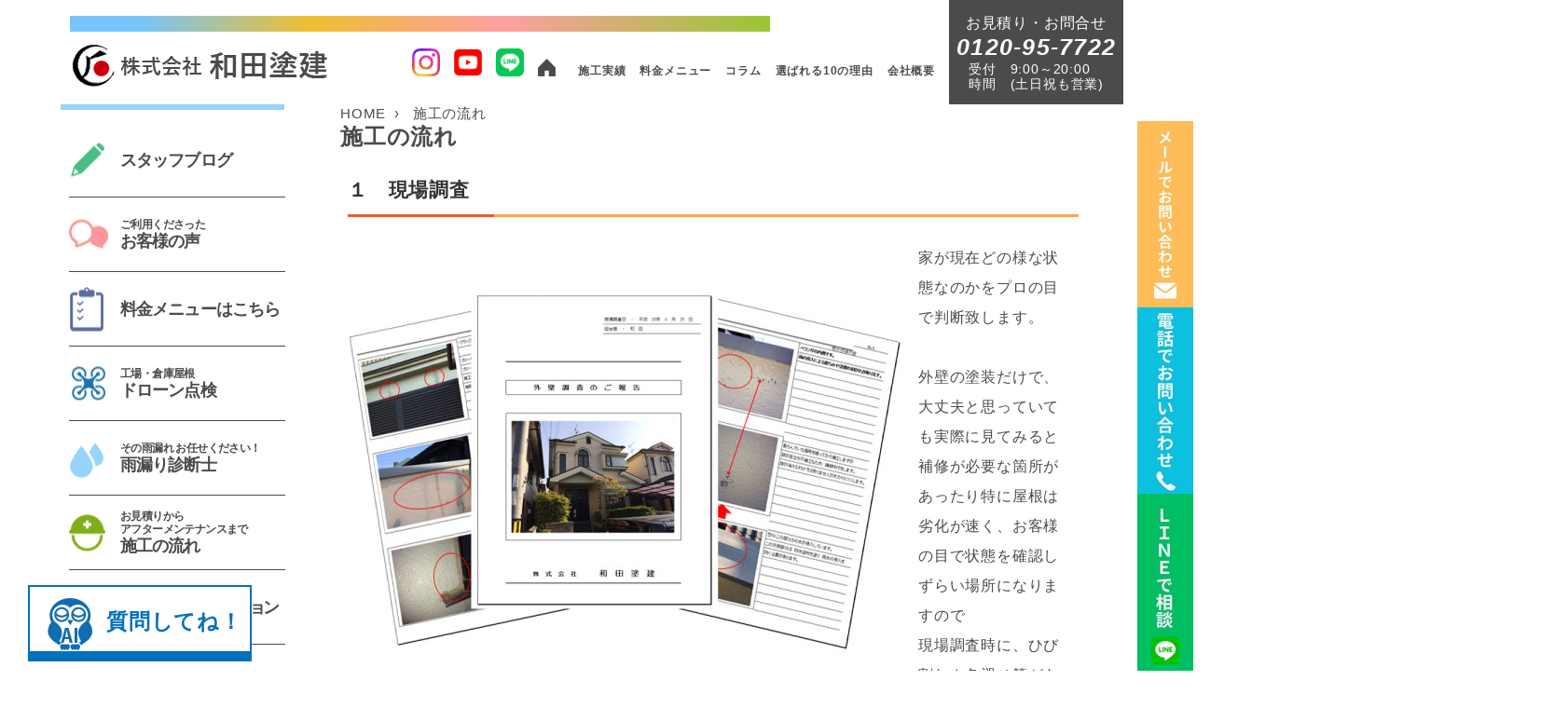

--- FILE ---
content_type: text/html; charset=UTF-8
request_url: https://wadatoken.jp/sekou
body_size: 17535
content:
<!DOCTYPE html>
<html lang="ja">

<head>
    <meta charset="UTF-8">
    <meta http-equiv="X-UA-Compatible" content="IE=edge">
    <meta name="viewport" content="width=device-width, initial-scale=1.0">
    	<meta name="description" content="外壁塗装・雨漏り・防水工事・リフォーム全般・不動産を直接施工！土地の売買から工事完了までワンストップ管理！同じ担当者が最後まで責任を持ってご対応致します。不動産売買・外壁塗装・リフォーム優良工事店奈良の和田塗建にお任せ下さい。高品質で低価格にてご提供致します。お気軽にお問い合わせ下さい。フリーダイヤル：0120－95－7722
">    	<title>施工の流れ</title>    <link rel="stylesheet" href="https://wadatoken.jp/wp-content/themes/wadatoken.jp/css/dist/master.min.css?v=251205">
    <!-- <link rel="stylesheet" href="https://wadatoken.jp/wp-content/themes/wadatoken.jp/styles/master.css"> -->

    <!--個別CSSここまで-->
    <link rel="preconnect" href="https://fonts.googleapis.com">
    <link rel="preconnect" href="https://fonts.gstatic.com" crossorigin>
    <link href="https://fonts.googleapis.com/css2?family=M+PLUS+Rounded+1c:wght@400;500;700&family=Noto+Sans+JP:wght@300;400;500;700&display=swap" rel="stylesheet">
    <meta name='robots' content='max-image-preview:large' />
<link rel='dns-prefetch' href='//www.google.com' />
<link rel="alternate" title="oEmbed (JSON)" type="application/json+oembed" href="https://wadatoken.jp/wp-json/oembed/1.0/embed?url=https%3A%2F%2Fwadatoken.jp%2Fsekou" />
<link rel="alternate" title="oEmbed (XML)" type="text/xml+oembed" href="https://wadatoken.jp/wp-json/oembed/1.0/embed?url=https%3A%2F%2Fwadatoken.jp%2Fsekou&#038;format=xml" />
<style id='wp-img-auto-sizes-contain-inline-css' type='text/css'>
img:is([sizes=auto i],[sizes^="auto," i]){contain-intrinsic-size:3000px 1500px}
/*# sourceURL=wp-img-auto-sizes-contain-inline-css */
</style>
<link rel='stylesheet' id='sbi_styles-css' href='https://wadatoken.jp/wp-content/plugins/instagram-feed/css/sbi-styles.min.css?ver=6.6.0' type='text/css' media='all' />
<style id='wp-emoji-styles-inline-css' type='text/css'>

	img.wp-smiley, img.emoji {
		display: inline !important;
		border: none !important;
		box-shadow: none !important;
		height: 1em !important;
		width: 1em !important;
		margin: 0 0.07em !important;
		vertical-align: -0.1em !important;
		background: none !important;
		padding: 0 !important;
	}
/*# sourceURL=wp-emoji-styles-inline-css */
</style>
<style id='wp-block-library-inline-css' type='text/css'>
:root{--wp-block-synced-color:#7a00df;--wp-block-synced-color--rgb:122,0,223;--wp-bound-block-color:var(--wp-block-synced-color);--wp-editor-canvas-background:#ddd;--wp-admin-theme-color:#007cba;--wp-admin-theme-color--rgb:0,124,186;--wp-admin-theme-color-darker-10:#006ba1;--wp-admin-theme-color-darker-10--rgb:0,107,160.5;--wp-admin-theme-color-darker-20:#005a87;--wp-admin-theme-color-darker-20--rgb:0,90,135;--wp-admin-border-width-focus:2px}@media (min-resolution:192dpi){:root{--wp-admin-border-width-focus:1.5px}}.wp-element-button{cursor:pointer}:root .has-very-light-gray-background-color{background-color:#eee}:root .has-very-dark-gray-background-color{background-color:#313131}:root .has-very-light-gray-color{color:#eee}:root .has-very-dark-gray-color{color:#313131}:root .has-vivid-green-cyan-to-vivid-cyan-blue-gradient-background{background:linear-gradient(135deg,#00d084,#0693e3)}:root .has-purple-crush-gradient-background{background:linear-gradient(135deg,#34e2e4,#4721fb 50%,#ab1dfe)}:root .has-hazy-dawn-gradient-background{background:linear-gradient(135deg,#faaca8,#dad0ec)}:root .has-subdued-olive-gradient-background{background:linear-gradient(135deg,#fafae1,#67a671)}:root .has-atomic-cream-gradient-background{background:linear-gradient(135deg,#fdd79a,#004a59)}:root .has-nightshade-gradient-background{background:linear-gradient(135deg,#330968,#31cdcf)}:root .has-midnight-gradient-background{background:linear-gradient(135deg,#020381,#2874fc)}:root{--wp--preset--font-size--normal:16px;--wp--preset--font-size--huge:42px}.has-regular-font-size{font-size:1em}.has-larger-font-size{font-size:2.625em}.has-normal-font-size{font-size:var(--wp--preset--font-size--normal)}.has-huge-font-size{font-size:var(--wp--preset--font-size--huge)}.has-text-align-center{text-align:center}.has-text-align-left{text-align:left}.has-text-align-right{text-align:right}.has-fit-text{white-space:nowrap!important}#end-resizable-editor-section{display:none}.aligncenter{clear:both}.items-justified-left{justify-content:flex-start}.items-justified-center{justify-content:center}.items-justified-right{justify-content:flex-end}.items-justified-space-between{justify-content:space-between}.screen-reader-text{border:0;clip-path:inset(50%);height:1px;margin:-1px;overflow:hidden;padding:0;position:absolute;width:1px;word-wrap:normal!important}.screen-reader-text:focus{background-color:#ddd;clip-path:none;color:#444;display:block;font-size:1em;height:auto;left:5px;line-height:normal;padding:15px 23px 14px;text-decoration:none;top:5px;width:auto;z-index:100000}html :where(.has-border-color){border-style:solid}html :where([style*=border-top-color]){border-top-style:solid}html :where([style*=border-right-color]){border-right-style:solid}html :where([style*=border-bottom-color]){border-bottom-style:solid}html :where([style*=border-left-color]){border-left-style:solid}html :where([style*=border-width]){border-style:solid}html :where([style*=border-top-width]){border-top-style:solid}html :where([style*=border-right-width]){border-right-style:solid}html :where([style*=border-bottom-width]){border-bottom-style:solid}html :where([style*=border-left-width]){border-left-style:solid}html :where(img[class*=wp-image-]){height:auto;max-width:100%}:where(figure){margin:0 0 1em}html :where(.is-position-sticky){--wp-admin--admin-bar--position-offset:var(--wp-admin--admin-bar--height,0px)}@media screen and (max-width:600px){html :where(.is-position-sticky){--wp-admin--admin-bar--position-offset:0px}}

/*# sourceURL=wp-block-library-inline-css */
</style><style id='global-styles-inline-css' type='text/css'>
:root{--wp--preset--aspect-ratio--square: 1;--wp--preset--aspect-ratio--4-3: 4/3;--wp--preset--aspect-ratio--3-4: 3/4;--wp--preset--aspect-ratio--3-2: 3/2;--wp--preset--aspect-ratio--2-3: 2/3;--wp--preset--aspect-ratio--16-9: 16/9;--wp--preset--aspect-ratio--9-16: 9/16;--wp--preset--color--black: #000000;--wp--preset--color--cyan-bluish-gray: #abb8c3;--wp--preset--color--white: #ffffff;--wp--preset--color--pale-pink: #f78da7;--wp--preset--color--vivid-red: #cf2e2e;--wp--preset--color--luminous-vivid-orange: #ff6900;--wp--preset--color--luminous-vivid-amber: #fcb900;--wp--preset--color--light-green-cyan: #7bdcb5;--wp--preset--color--vivid-green-cyan: #00d084;--wp--preset--color--pale-cyan-blue: #8ed1fc;--wp--preset--color--vivid-cyan-blue: #0693e3;--wp--preset--color--vivid-purple: #9b51e0;--wp--preset--gradient--vivid-cyan-blue-to-vivid-purple: linear-gradient(135deg,rgb(6,147,227) 0%,rgb(155,81,224) 100%);--wp--preset--gradient--light-green-cyan-to-vivid-green-cyan: linear-gradient(135deg,rgb(122,220,180) 0%,rgb(0,208,130) 100%);--wp--preset--gradient--luminous-vivid-amber-to-luminous-vivid-orange: linear-gradient(135deg,rgb(252,185,0) 0%,rgb(255,105,0) 100%);--wp--preset--gradient--luminous-vivid-orange-to-vivid-red: linear-gradient(135deg,rgb(255,105,0) 0%,rgb(207,46,46) 100%);--wp--preset--gradient--very-light-gray-to-cyan-bluish-gray: linear-gradient(135deg,rgb(238,238,238) 0%,rgb(169,184,195) 100%);--wp--preset--gradient--cool-to-warm-spectrum: linear-gradient(135deg,rgb(74,234,220) 0%,rgb(151,120,209) 20%,rgb(207,42,186) 40%,rgb(238,44,130) 60%,rgb(251,105,98) 80%,rgb(254,248,76) 100%);--wp--preset--gradient--blush-light-purple: linear-gradient(135deg,rgb(255,206,236) 0%,rgb(152,150,240) 100%);--wp--preset--gradient--blush-bordeaux: linear-gradient(135deg,rgb(254,205,165) 0%,rgb(254,45,45) 50%,rgb(107,0,62) 100%);--wp--preset--gradient--luminous-dusk: linear-gradient(135deg,rgb(255,203,112) 0%,rgb(199,81,192) 50%,rgb(65,88,208) 100%);--wp--preset--gradient--pale-ocean: linear-gradient(135deg,rgb(255,245,203) 0%,rgb(182,227,212) 50%,rgb(51,167,181) 100%);--wp--preset--gradient--electric-grass: linear-gradient(135deg,rgb(202,248,128) 0%,rgb(113,206,126) 100%);--wp--preset--gradient--midnight: linear-gradient(135deg,rgb(2,3,129) 0%,rgb(40,116,252) 100%);--wp--preset--font-size--small: 13px;--wp--preset--font-size--medium: 20px;--wp--preset--font-size--large: 36px;--wp--preset--font-size--x-large: 42px;--wp--preset--spacing--20: 0.44rem;--wp--preset--spacing--30: 0.67rem;--wp--preset--spacing--40: 1rem;--wp--preset--spacing--50: 1.5rem;--wp--preset--spacing--60: 2.25rem;--wp--preset--spacing--70: 3.38rem;--wp--preset--spacing--80: 5.06rem;--wp--preset--shadow--natural: 6px 6px 9px rgba(0, 0, 0, 0.2);--wp--preset--shadow--deep: 12px 12px 50px rgba(0, 0, 0, 0.4);--wp--preset--shadow--sharp: 6px 6px 0px rgba(0, 0, 0, 0.2);--wp--preset--shadow--outlined: 6px 6px 0px -3px rgb(255, 255, 255), 6px 6px rgb(0, 0, 0);--wp--preset--shadow--crisp: 6px 6px 0px rgb(0, 0, 0);}:where(.is-layout-flex){gap: 0.5em;}:where(.is-layout-grid){gap: 0.5em;}body .is-layout-flex{display: flex;}.is-layout-flex{flex-wrap: wrap;align-items: center;}.is-layout-flex > :is(*, div){margin: 0;}body .is-layout-grid{display: grid;}.is-layout-grid > :is(*, div){margin: 0;}:where(.wp-block-columns.is-layout-flex){gap: 2em;}:where(.wp-block-columns.is-layout-grid){gap: 2em;}:where(.wp-block-post-template.is-layout-flex){gap: 1.25em;}:where(.wp-block-post-template.is-layout-grid){gap: 1.25em;}.has-black-color{color: var(--wp--preset--color--black) !important;}.has-cyan-bluish-gray-color{color: var(--wp--preset--color--cyan-bluish-gray) !important;}.has-white-color{color: var(--wp--preset--color--white) !important;}.has-pale-pink-color{color: var(--wp--preset--color--pale-pink) !important;}.has-vivid-red-color{color: var(--wp--preset--color--vivid-red) !important;}.has-luminous-vivid-orange-color{color: var(--wp--preset--color--luminous-vivid-orange) !important;}.has-luminous-vivid-amber-color{color: var(--wp--preset--color--luminous-vivid-amber) !important;}.has-light-green-cyan-color{color: var(--wp--preset--color--light-green-cyan) !important;}.has-vivid-green-cyan-color{color: var(--wp--preset--color--vivid-green-cyan) !important;}.has-pale-cyan-blue-color{color: var(--wp--preset--color--pale-cyan-blue) !important;}.has-vivid-cyan-blue-color{color: var(--wp--preset--color--vivid-cyan-blue) !important;}.has-vivid-purple-color{color: var(--wp--preset--color--vivid-purple) !important;}.has-black-background-color{background-color: var(--wp--preset--color--black) !important;}.has-cyan-bluish-gray-background-color{background-color: var(--wp--preset--color--cyan-bluish-gray) !important;}.has-white-background-color{background-color: var(--wp--preset--color--white) !important;}.has-pale-pink-background-color{background-color: var(--wp--preset--color--pale-pink) !important;}.has-vivid-red-background-color{background-color: var(--wp--preset--color--vivid-red) !important;}.has-luminous-vivid-orange-background-color{background-color: var(--wp--preset--color--luminous-vivid-orange) !important;}.has-luminous-vivid-amber-background-color{background-color: var(--wp--preset--color--luminous-vivid-amber) !important;}.has-light-green-cyan-background-color{background-color: var(--wp--preset--color--light-green-cyan) !important;}.has-vivid-green-cyan-background-color{background-color: var(--wp--preset--color--vivid-green-cyan) !important;}.has-pale-cyan-blue-background-color{background-color: var(--wp--preset--color--pale-cyan-blue) !important;}.has-vivid-cyan-blue-background-color{background-color: var(--wp--preset--color--vivid-cyan-blue) !important;}.has-vivid-purple-background-color{background-color: var(--wp--preset--color--vivid-purple) !important;}.has-black-border-color{border-color: var(--wp--preset--color--black) !important;}.has-cyan-bluish-gray-border-color{border-color: var(--wp--preset--color--cyan-bluish-gray) !important;}.has-white-border-color{border-color: var(--wp--preset--color--white) !important;}.has-pale-pink-border-color{border-color: var(--wp--preset--color--pale-pink) !important;}.has-vivid-red-border-color{border-color: var(--wp--preset--color--vivid-red) !important;}.has-luminous-vivid-orange-border-color{border-color: var(--wp--preset--color--luminous-vivid-orange) !important;}.has-luminous-vivid-amber-border-color{border-color: var(--wp--preset--color--luminous-vivid-amber) !important;}.has-light-green-cyan-border-color{border-color: var(--wp--preset--color--light-green-cyan) !important;}.has-vivid-green-cyan-border-color{border-color: var(--wp--preset--color--vivid-green-cyan) !important;}.has-pale-cyan-blue-border-color{border-color: var(--wp--preset--color--pale-cyan-blue) !important;}.has-vivid-cyan-blue-border-color{border-color: var(--wp--preset--color--vivid-cyan-blue) !important;}.has-vivid-purple-border-color{border-color: var(--wp--preset--color--vivid-purple) !important;}.has-vivid-cyan-blue-to-vivid-purple-gradient-background{background: var(--wp--preset--gradient--vivid-cyan-blue-to-vivid-purple) !important;}.has-light-green-cyan-to-vivid-green-cyan-gradient-background{background: var(--wp--preset--gradient--light-green-cyan-to-vivid-green-cyan) !important;}.has-luminous-vivid-amber-to-luminous-vivid-orange-gradient-background{background: var(--wp--preset--gradient--luminous-vivid-amber-to-luminous-vivid-orange) !important;}.has-luminous-vivid-orange-to-vivid-red-gradient-background{background: var(--wp--preset--gradient--luminous-vivid-orange-to-vivid-red) !important;}.has-very-light-gray-to-cyan-bluish-gray-gradient-background{background: var(--wp--preset--gradient--very-light-gray-to-cyan-bluish-gray) !important;}.has-cool-to-warm-spectrum-gradient-background{background: var(--wp--preset--gradient--cool-to-warm-spectrum) !important;}.has-blush-light-purple-gradient-background{background: var(--wp--preset--gradient--blush-light-purple) !important;}.has-blush-bordeaux-gradient-background{background: var(--wp--preset--gradient--blush-bordeaux) !important;}.has-luminous-dusk-gradient-background{background: var(--wp--preset--gradient--luminous-dusk) !important;}.has-pale-ocean-gradient-background{background: var(--wp--preset--gradient--pale-ocean) !important;}.has-electric-grass-gradient-background{background: var(--wp--preset--gradient--electric-grass) !important;}.has-midnight-gradient-background{background: var(--wp--preset--gradient--midnight) !important;}.has-small-font-size{font-size: var(--wp--preset--font-size--small) !important;}.has-medium-font-size{font-size: var(--wp--preset--font-size--medium) !important;}.has-large-font-size{font-size: var(--wp--preset--font-size--large) !important;}.has-x-large-font-size{font-size: var(--wp--preset--font-size--x-large) !important;}
/*# sourceURL=global-styles-inline-css */
</style>

<style id='classic-theme-styles-inline-css' type='text/css'>
/*! This file is auto-generated */
.wp-block-button__link{color:#fff;background-color:#32373c;border-radius:9999px;box-shadow:none;text-decoration:none;padding:calc(.667em + 2px) calc(1.333em + 2px);font-size:1.125em}.wp-block-file__button{background:#32373c;color:#fff;text-decoration:none}
/*# sourceURL=/wp-includes/css/classic-themes.min.css */
</style>
<link rel='stylesheet' id='contact-form-7-css' href='https://wadatoken.jp/wp-content/plugins/contact-form-7/includes/css/styles.css?ver=5.6.4' type='text/css' media='all' />
<link rel='stylesheet' id='grw-public-main-css-css' href='https://wadatoken.jp/wp-content/plugins/widget-google-reviews/assets/css/public-main.css?ver=2.2.2' type='text/css' media='all' />
<script type="text/javascript" defer="defer" src="https://wadatoken.jp/wp-content/plugins/widget-google-reviews/assets/js/public-main.js?ver=2.2.2" id="grw-public-main-js-js"></script>
<link rel="https://api.w.org/" href="https://wadatoken.jp/wp-json/" /><link rel="alternate" title="JSON" type="application/json" href="https://wadatoken.jp/wp-json/wp/v2/pages/331" /><link rel="EditURI" type="application/rsd+xml" title="RSD" href="https://wadatoken.jp/xmlrpc.php?rsd" />
<meta name="generator" content="WordPress 6.9" />
<link rel="canonical" href="https://wadatoken.jp/sekou" />
<link rel='shortlink' href='https://wadatoken.jp/?p=331' />

    <!-- Google tag (gtag.js) -->
    <script async src="https://www.googletagmanager.com/gtag/js?id=G-9JDWEMBBKL"></script>
    <script>
        window.dataLayer = window.dataLayer || [];

        function gtag() {
            dataLayer.push(arguments);
        }
        gtag('js', new Date());

        gtag('config', 'G-9JDWEMBBKL');
    </script>
    <!-- clarity -->
    <script type="text/javascript">
        (function(c, l, a, r, i, t, y) {
            c[a] = c[a] || function() {
                (c[a].q = c[a].q || []).push(arguments)
            };
            t = l.createElement(r);
            t.async = 1;
            t.src = "https://www.clarity.ms/tag/" + i;
            y = l.getElementsByTagName(r)[0];
            y.parentNode.insertBefore(t, y);
        })(window, document, "clarity", "script", "rqzza3p52a");
    </script>
</head>

<body class="is_singular">
    <header class="header">
        <div class="header__inner">
            <div class="header__main">
                <p class="header__copy"><span class="gradation">奈良市・生駒市・大和郡山市・橿原市で10,000
                        棟以上の実績！外壁塗装・屋根塗装ならおまかせください！</span></p>
                <div class="nav-area">
                    <div class="header__logo-container">
                        <a href="/" class="logo-container__link">
                            <picture>
                                <source media="(min-width:768px)" srcset="https://wadatoken.jp/wp-content/themes/wadatoken.jp/images/common/header_logo.png 1x,https://wadatoken.jp/wp-content/themes/wadatoken.jp/images/common/2x/header_logo@2x.png 2x">
                                <source media="(max-width:767px)" srcset="https://wadatoken.jp/wp-content/themes/wadatoken.jp/images/common/header_logo_sp.png 1x, https://wadatoken.jp/wp-content/themes/wadatoken.jp/images/common/2x/header_logo_sp@2x.png 2x">

                                <img src="https://wadatoken.jp/wp-content/themes/wadatoken.jp/images/common/header_logo.png" alt="画像：株式会社和田塗建" srcset="https://wadatoken.jp/wp-content/themes/wadatoken.jp/images/common/2x/header_logo@2x.png 2x">
                            </picture>
                        </a>
                    </div>
                    <ul class="nav-body">
                                                <li class="nav__item">
                            <a href="https://www.instagram.com/wada.token/" class="nav__link">
                                <img src="https://wadatoken.jp/wp-content/themes/wadatoken.jp/images//common/Instagram_Glyph_Gradient.png" style="width:30px;height:auto;">
                            </a>
                        </li>


                        <li class="nav__item">
                            <a href="https://www.youtube.com/@user-tm3vp1pf7b" class="nav__link">
                                <img src="https://wadatoken.jp/wp-content/themes/wadatoken.jp/images//common/youtube_social_squircle_red.png" style="width:30px;height:auto;">
                            </a>
                        </li>


                        <li class="nav__item">
                            <a href="https://line.me/R/ti/p/%40565xxlkx" class="nav__link">
                                <img src="https://wadatoken.jp/wp-content/themes/wadatoken.jp/images//common/LINE_APP_iOS.png" style="width:30px;height:auto;">
                            </a>
                        </li>

                        <li class="nav__item _home">
                            <a href="/" class="nav__link">
                                <picture>
                                    <source media="(min-width:768px)" srcset="https://wadatoken.jp/wp-content/themes/wadatoken.jp/images/common/header_icon_home.png 1x,https://wadatoken.jp/wp-content/themes/wadatoken.jp/images/common/2x/header_icon_home@2x.png 2x">
                                    <source media="(max-width:767px)" srcset="https://wadatoken.jp/wp-content/themes/wadatoken.jp/images/common/header_icon_home.png 1x,https://wadatoken.jp/wp-content/themes/wadatoken.jp/images/common/2x/header_icon_home@2x.png 2x">

                                    <img src="https://wadatoken.jp/wp-content/themes/wadatoken.jp/images/common/header_icon_home.png" alt="アイコン：ホームに戻る" srcset="https://wadatoken.jp/wp-content/themes/wadatoken.jp/images/common/2x/header_icon_home@2x.png 2x">
                                </picture>
                            </a>

                        </li>
                        <li class="nav__item">
                            <a href="/works" class="nav__link">施工実績</a>
                        </li>
                        <li class="nav__item">
                            <a href="/price" class="nav__link">料金メニュー</a>
                        </li>
                        <li class="nav__item">
                            <a href="/column" class="nav__link">コラム</a>
                        </li>
                        <li class="nav__item">
                            <a href="/10reason" class="nav__link">選ばれる10の理由</a>
                        </li>
                        <li class="nav__item">
                            <a href="/company" class="nav__link">会社概要</a>
                        </li>
                    </ul>
                </div>
                <div class="icon-area">
                    <div class="header-mail_sp">
                        <a href="/contactus" class="header-mail__link">
                            <div class="header-mail__image">
                                <img src="https://wadatoken.jp/wp-content/themes/wadatoken.jp/images/common/icon_mail_sp.png" alt="アイコン：メール" srcset="https://wadatoken.jp/wp-content/themes/wadatoken.jp/images/common/2x/icon_mail_sp@2x.png 2x">
                            </div>
                        </a>
                    </div>
                    <div class="header-tel_sp">
                        <a href="tel:0120957722" class="header-mail__link">
                            <div class="header-tel__image">
                                <img src="https://wadatoken.jp/wp-content/themes/wadatoken.jp/images/common/icon_tel_header_sp.png" alt="アイコン：電話" srcset="https://wadatoken.jp/wp-content/themes/wadatoken.jp/images/common/2x/icon_tel_header_sp@2x.png 2x">
                            </div>
                        </a>
                    </div>
                </div>
            </div>
            <div class="header__contact _pc">
                <a href="tel:0120957722" class="header-button">
                    <p class="header-button__title">お見積り・お問合せ</p>
                    <p class="header-button__tel">0120-95-7722</p>
                    <div class="header-button_recept">
                        <p class="recept-title">受付<br>時間</p>
                        <p class="recept-body">9:00～20:00<br>(土日祝も営業)</p>
                    </div>
                </a>
            </div>
            <div class="nav-container_sp" id="g-nav_sp">
                <div class="nav-list_sp">
                    <ul class="nav-body_sp">
                        <li class="nav__item_sp">
                            <a href="" class="nav__link_sp">HOME</a>
                        </li>

                        <li class="nav__item_sp">
                            <a href="/works" class="nav__link_sp">施工事例</a>
                        </li>

                        <li class="nav__item_sp">
                            <a href="/voice" class="nav__link_sp">お客様の声</a>
                        </li>

                        <li class="nav__item_sp">
                            <a href="/price" class="nav__link_sp">料金メニュー</a>
                        </li>

                        <li class="nav__item_sp">
                            <a href="/10reason" class="nav__link_sp">選ばれる10の理由</a>
                        </li>

                        <li class="nav__item_sp">
                            <a href="/company" class="nav__link_sp">会社概要</a>
                        </li>

                        <li class="nav__item_sp">
                            <a href="/amamoreshindan" class="nav__link_sp">雨漏り診断</a>
                        </li>

                        <li class="nav__item_sp">
                            <a href="/sekou" class="nav__link_sp">施工の流れ</a>
                        </li>

                        <li class="nav__item_sp">
                            <a href="/color" class="nav__link_sp">カラーシミュレーション</a>
                        </li>

                    </ul>
                    <div class="header__logo-container_sp">
                        <a href="" class="logo-container__link">
                            <picture>
                                <source media="(min-width:768px)" srcset="https://wadatoken.jp/wp-content/themes/wadatoken.jp/images/common/header_logo.png 1x,https://wadatoken.jp/wp-content/themes/wadatoken.jp/images/common/2x/header_logo@2x.png 2x">
                                <source media="(max-width:767px)" srcset="https://wadatoken.jp/wp-content/themes/wadatoken.jp/images/common/header_logo_sp.png 1x, https://wadatoken.jp/wp-content/themes/wadatoken.jp/images/common/2x/header_logo_sp@2x.png 2x">

                                <img src="https://wadatoken.jp/wp-content/themes/wadatoken.jp/images/common/header_logo.png" alt="画像：株式会社和田塗建" srcset="https://wadatoken.jp/wp-content/themes/wadatoken.jp/images/common/2x/header_logo@2x.png 2x">
                            </picture>
                        </a>
                    </div>
                </div>
            </div>
            <div class="openbtn_wrapper">
                <div class="openbtn">
                    <div class="openbtn-area"><span></span><span></span><span></span></div>
                </div>
            </div>
        </div>

    </header>
    <div>
        <div class="side-banner">
            <!-- <a href="/contactus" class="side-banner__body">
                <picture>
                    <source media="(min-width:768px)" srcset="https://wadatoken.jp/wp-content/themes/wadatoken.jp/images/common/side_banner.png 1x,https://wadatoken.jp/wp-content/themes/wadatoken.jp/images/common/2x/side_banner@2x.png 2x">
                    <img src="https://wadatoken.jp/wp-content/themes/wadatoken.jp/images/common/side_banner.png" alt="" srcset="https://wadatoken.jp/wp-content/themes/wadatoken.jp/images/common/2x/side_banner@2x.png 2x">
                </picture>
            </a> -->
            <a href="/contactus" class="side-banner__body">
                <img src="https://wadatoken.jp/wp-content/themes/wadatoken.jp/images/common/side_banner_form.jpeg" alt="">
            </a>
            <a href="tel:0120957722" class="side-banner__body">
                <img src="https://wadatoken.jp/wp-content/themes/wadatoken.jp/images/common/side_banner_phone.jpeg" alt="">
            </a>
            <a href="https://line.me/R/ti/p/%40565xxlkx" class="side-banner__body">
                <img src="https://wadatoken.jp/wp-content/themes/wadatoken.jp/images/common/side_banner_line.jpeg" alt="">
            </a>

        </div>
                <div class="contents">
            
<div class="contents__aside-wrapper">
    <div class="contents__aside">
        <ul class="aside-menu">
            <li class="aside-menu__item">
                <a href="/blog" class="aside-menu__link _blog">
                    <span class="regular">スタッフブログ</span>
                </a>
            </li>
            <li class="aside-menu__item">
                <a href="/voice" class="aside-menu__link _voice">
                    <span><span class="small">ご利用くださった</span>
                        お客様の声</span>
                </a>
            </li>
            <li class="aside-menu__item">
                <a href="/price" class="aside-menu__link _price">
                    <span>料金メニューはこちら</span>
                </a>
            </li>
            <li class="aside-menu__item">
                <a href="/drone" class="aside-menu__link _drone">
                    <span><span class="small">工場・倉庫屋根</span>
                        ドローン点検</span>
                </a>
            </li>
            <li class="aside-menu__item">
                <a href="/amamoreshindan" class="aside-menu__link _rain">
                    <span><span class="small">その雨漏れ お任せください！</span>
                        雨漏り診断士</span>
                </a>
            </li>
            <li class="aside-menu__item">
                <a href="/sekou" class="aside-menu__link _flow">
                    <span><span class="small">お見積りから<br>アフターメンテナンスまで</span>
                        施工の流れ</span>
                </a>
            </li>
            <li class="aside-menu__item">
                <a href="/color" class="aside-menu__link _color">
                    <span>カラーシミュレーション</span>
                </a>
            </li>
        </ul>
        <div class="aside-block">
            <h3 class="aside-block__title">知っておきたい<br>　リフォームコラム</h3>
            <ul class="aside-block-list">


                <li class="aside-block__item">
                    <a href="/paint" class="aside-block__link">
                        塗装とは
                    </a>
                </li>

                <li class="aside-block__item">
                    <a href="/house" class="aside-block__link">
                        大切な家、大丈夫ですか？
                    </a>
                </li>

                <li class="aside-block__item">
                    <a href="/gyosha" class="aside-block__link">
                        塗装業者の見極め方
                    </a>
                </li>

                <li class="aside-block__item">
                    <a href="/person" class="aside-block__link">
                        知り合いだから…近所だから
                    </a>
                </li>

                <li class="aside-block__item">
                    <a href="/miss" class="aside-block__link">
                        数年後に見えてくる失敗例
                    </a>
                </li>

                <li class="aside-block__item">
                    <a href="/mitumori" class="aside-block__link">
                        業者による見積り価格の違い
                    </a>
                </li>

                <li class="aside-block__item">
                    <a href="/breed" class="aside-block__link">
                        塗装をもっと知ろう
                    </a>
                </li>

                <li class="aside-block__item">
                    <a href="/check" class="aside-block__link">
                        外壁塗装のご契約前に<br>必ずチェックすることNO.1
                    </a>
                </li>

                <li class="aside-block__item">
                    <a href="/shanetsu" class="aside-block__link">
                        遮熱塗装の効果や如何に！
                    </a>
                </li>

                <li class="aside-block__item">
                    <a href="/amamoresign" class="aside-block__link">
                        雨漏れのサインご存じですか
                    </a>
                </li>

            </ul>
        </div>

        <div class="aside-block">
            <h3 class="aside-block__title">カテゴリー別<br>
                　　　施工実績</h3>
            <ul class="aside-block-list">
                                <li class="aside-block__item">
                    <a href="/category/works/wb" class="aside-block__link">WBアート多彩仕上げ</a>
                </li>
                <li class="aside-block__item">
                    <a href="/category/works/waterproof" class="aside-block__link">ベランダ防水</a>
                </li>
                <li class="aside-block__item">
                    <a href="/category/works/reform" class="aside-block__link">リフォーム</a>
                </li>
                <li class="aside-block__item">
                    <a href="/category/works/hei" class="aside-block__link">塀</a>
                </li>
                <li class="aside-block__item">
                    <a href="/category/works/gaiheki" class="aside-block__link">外壁塗装</a>
                </li>
                <li class="aside-block__item">
                    <a href="/category/works/yane" class="aside-block__link">屋根</a>
                </li>
                <li class="aside-block__item">
                    <a href="/category/works/%e5%b1%8b%e6%a0%b9%e8%91%ba%e3%81%8d%e6%9b%bf%e3%81%88%e5%b7%a5%e4%ba%8b" class="aside-block__link">屋根葺き替え工事</a>
                </li>
                <li class="aside-block__item">
                    <a href="/category/works/plant" class="aside-block__link">工場</a>
                </li>
                <li class="aside-block__item">
                    <a href="/category/works/new" class="aside-block__link">新築物件</a>
                </li>
                <li class="aside-block__item">
                    <a href="/category/works/wood_iron" class="aside-block__link">木部・鉄部</a>
                </li>
                <li class="aside-block__item">
                    <a href="/category/works/%e6%b3%a2%e6%9d%bf%e4%ba%a4%e6%8f%9b-works" class="aside-block__link">波板交換</a>
                </li>
                <li class="aside-block__item">
                    <a href="/category/works/insurance" class="aside-block__link">火災保険</a>
                </li>
                <li class="aside-block__item">
                    <a href="/category/works/%e7%89%a9%e7%bd%ae" class="aside-block__link">物置</a>
                </li>
                <li class="aside-block__item">
                    <a href="/category/works/stairs" class="aside-block__link">階段</a>
                </li>
                <li class="aside-block__item">
                    <a href="/category/works/shutter" class="aside-block__link">雨戸</a>
                </li>
                <li class="aside-block__item">
                    <a href="/category/works/amamore" class="aside-block__link">雨漏れ修理</a>
                </li>            </ul>
        </div>





        <div class="aside-banner">
            <div class="aside-banner__box">
                <a href="https://www.youtube.com/channel/UCseZySDqELxj8NAEgoXsweg" target="_blank" class="aside-banner__link">
                    <picture>
                        <img src="https://wadatoken.jp/wp-content/themes/wadatoken.jp/images/common/banner_youtube.png" alt="バナー：YouTube「わだとけんちゃんねる」チャンネル登録はこちら" srcset="https://wadatoken.jp/wp-content/themes/wadatoken.jp/images/common/2x/banner_youtube@2x.png 2x">
                    </picture>
                </a>
            </div>
            <div class="aside-banner__box">
                <a href="https://www.instagram.com/wada.token/" target="_blank" class="aside-banner__link">
                    <picture>
                        <img src="https://wadatoken.jp/wp-content/themes/wadatoken.jp/images/common/banner_instagram.png" alt="バナー：公式インスタグラム" srcset="https://wadatoken.jp/wp-content/themes/wadatoken.jp/images/common/2x/banner_instagram@2x.png 2x">
                    </picture>
                </a>
            </div>
            <div class="aside-banner__box">
                <a href="https://line.me/R/ti/p/%40565xxlkx" target="_blank" class="aside-banner__link _line">
                    <picture class="line-bg">
                        <img src="https://wadatoken.jp/wp-content/themes/wadatoken.jp/images/common/banner_line-01.png" alt="バナー：公式LINEアカウント チャットで気軽にお問合せ" srcset="https://wadatoken.jp/wp-content/themes/wadatoken.jp/images/common/2x/banner_line@2x-01.png 2x">
                    </picture>
                    <!-- <picture class="line-icon">
                        <img src="https://wadatoken.jp/wp-content/themes/wadatoken.jp/images/common/banner_line_profile.jpg" alt="画像：公式LINEアカウント　アイコン" srcset="https://wadatoken.jp/wp-content/themes/wadatoken.jp/images/common/2x/banner_line_profile@2x.jpg 2x">
                    </picture> -->
                </a>
            </div>
        </div>
        <!--/aside-banner-->
        <ul class="aside-menu_lv2">


            <li class="aside-menu_lv2__item">
                <a href="/maintenance" class="aside-menu_lv2__link">アフターメンテナンス</a>
            </li>

            <li class="aside-menu_lv2__item">
                <a href="/staff" class="aside-menu_lv2__link">スタッフ紹介</a>
            </li>

            <li class="aside-menu_lv2__item">
                <a href="/guarantee" class="aside-menu_lv2__link">保証について</a>
            </li>

            <li class="aside-menu_lv2__item">
                <a href="/zehhouse" class="aside-menu_lv2__link">ZEH への取り組み</a>
            </li>

            <li class="aside-menu_lv2__item">
                <a href="/recruit" class="aside-menu_lv2__link">職人さん募集中</a>
            </li>

        </ul>
    </div>
</div>
            <!--/contents__aside-wrapper-->
            <main class="contents__main">
                <div class="bread-crumbs-wrapper">
        <ol class="bread-crumbs">
                <li class="home"><a href="/">HOME</a></li>
                <li class="post-title">施工の流れ</li>
        </ol>
</div>                <!-- header.php --><section>
    <h1>施工の流れ</h1>


<!-- wp:group -->
<div class="wp-block-group" id="navi-0">
	<div class="wp-block-group__inner-container">
		<!-- wp:heading {"level":2,"className":"wp-heading-2"} -->
		<h2 class="wp-heading-2">１　現場調査</h2>
		<!-- /wp:heading -->

	</div>
</div>
<!-- /wp:group -->


<!-- wp:group -->
<div class="wp-block-group" id="navi-1">
	<div class="wp-block-group__inner-container">

		<!-- wp:columns -->
		<div class="wp-block-columns">
		
<!-- wp:column -->
<div class="wp-block-column">

<!-- wp:image {"id":710,"sizeSlug":"full"} -->
<figure class="wp-block-image size-full">
	<img class="wp-image-710" src="https://wadatoken.jp/wp-content/uploads/2022/11/nagare1.jpg" alt="調査資料の写真">
</figure>
<!-- /wp:image -->

</div>			
<!-- /wp:column -->

<!-- wp:column -->
<div class="wp-block-column">
		<!-- wp:html -->
		家が現在どの様な状態なのかをプロの目で判断致します。<br /><br />外壁の塗装だけで、大丈夫と思っていても実際に見てみると補修が必要な箇所があったり特に屋根は劣化が速く、お客様の目で状態を確認しずらい場所になりますので<br />現場調査時に、ひび割れや色褪せ等がある場所を写真で撮影させて頂き、御見積り提出時にご説明させて頂きます。
		<!-- /wp:html -->
</div>			
<!-- /wp:column -->

		</div>
		<!-- /wp:columns -->
		
	</div>
</div>
<!-- /wp:group -->


<!-- wp:group -->
<div class="wp-block-group" id="navi-2">
	<div class="wp-block-group__inner-container">
		<!-- wp:heading {"level":2,"className":"wp-heading-2"} -->
		<h2 class="wp-heading-2">2　御見積り提出</h2>
		<!-- /wp:heading -->

	</div>
</div>
<!-- /wp:group -->


<!-- wp:group -->
<div class="wp-block-group" id="navi-3">
	<div class="wp-block-group__inner-container">

		<!-- wp:columns -->
		<div class="wp-block-columns">
		
<!-- wp:column -->
<div class="wp-block-column">

<!-- wp:image {"id":690,"sizeSlug":"full"} -->
<figure class="wp-block-image size-full">
	<img class="wp-image-690" src="https://wadatoken.jp/wp-content/uploads/2022/11/nagare2.jpg" alt="御見積書">
</figure>
<!-- /wp:image -->

</div>			
<!-- /wp:column -->

<!-- wp:column -->
<div class="wp-block-column">
		<!-- wp:html -->
		お客様のご要望に沿って、御見積りを出させて頂きます。<br /><br />合わせて、「現場調査報告書」もお渡ししきっちりご説明させて頂きます。<br /><br />御見積りでは、どんな材料を使いそしてそれぞれにいくらかかるのかを明記しております。<br /><br /><span style="color: #ff0000;">不明瞭な金額の表示は一切いたしませんので</span><br /><span style="color: #ff0000;">ご安心下さい。</span><br /><br />ご不明な点は、些細な事でもドンドン聞いて下さい。<br />使用塗料のカタログもご一緒にお渡しします。<br />又、カラーシュミレーションを使用し実際に塗り替え後のイメージを確認して頂くことも可能ですので、お気軽にお申しつけ下さい。
		<!-- /wp:html -->
</div>			
<!-- /wp:column -->

		</div>
		<!-- /wp:columns -->
		
	</div>
</div>
<!-- /wp:group -->


<!-- wp:group -->
<div class="wp-block-group" id="navi-4">
	<div class="wp-block-group__inner-container">
		<!-- wp:heading {"level":2,"className":"wp-heading-2"} -->
		<h2 class="wp-heading-2">3 ご契約</h2>
		<!-- /wp:heading -->

	</div>
</div>
<!-- /wp:group -->


<!-- wp:group -->
<div class="wp-block-group" id="navi-5">
	<div class="wp-block-group__inner-container">

		<!-- wp:columns -->
		<div class="wp-block-columns">
		
<!-- wp:column -->
<div class="wp-block-column">

<!-- wp:image {"id":691,"sizeSlug":"full"} -->
<figure class="wp-block-image size-full">
	<img class="wp-image-691" src="https://wadatoken.jp/wp-content/uploads/2022/11/nagare3.jpg" alt="ご契約書">
</figure>
<!-- /wp:image -->

</div>			
<!-- /wp:column -->

<!-- wp:column -->
<div class="wp-block-column">
		<!-- wp:html -->
		御見積りの内容を確認して頂きご納得頂いたお客様とご契約となります。<br />（御見積りを提出したからといってご契約をしなければいけないという事はありません。じっくり検討して下さい。）<br /><br />弊社の口頭でのご説明や、お約束事など全て書面に起こしご提出致します。その上で最終決定として契約書に署名・捺印をお願い致します。<br />お客様に安心して頂く為後で「言った・言わない」のトラブルにならないよう必要となってきます。
		<!-- /wp:html -->
</div>			
<!-- /wp:column -->

		</div>
		<!-- /wp:columns -->
		
	</div>
</div>
<!-- /wp:group -->


<!-- wp:group -->
<div class="wp-block-group" id="navi-6">
	<div class="wp-block-group__inner-container">
		<!-- wp:heading {"level":2,"className":"wp-heading-2"} -->
		<h2 class="wp-heading-2">４　打ち合わせ</h2>
		<!-- /wp:heading -->

	</div>
</div>
<!-- /wp:group -->


<!-- wp:group -->
<div class="wp-block-group" id="navi-7">
	<div class="wp-block-group__inner-container">

		<!-- wp:columns -->
		<div class="wp-block-columns">
		
<!-- wp:column -->
<div class="wp-block-column">

<!-- wp:image {"id":692,"sizeSlug":"full"} -->
<figure class="wp-block-image size-full">
	<img class="wp-image-692" src="https://wadatoken.jp/wp-content/uploads/2022/11/nagare4.jpg" alt="万年筆の写真">
</figure>
<!-- /wp:image -->

</div>			
<!-- /wp:column -->

<!-- wp:column -->
<div class="wp-block-column">
		<!-- wp:html -->
		工事の日程や外壁の色を決めていきます。<br />工事の日程が決まりましたら、工程表を提出致します。<br />何か不安な点などがありましたらお気軽にお尋ねください。
		<!-- /wp:html -->
</div>			
<!-- /wp:column -->

		</div>
		<!-- /wp:columns -->
		
	</div>
</div>
<!-- /wp:group -->


<!-- wp:group -->
<div class="wp-block-group" id="navi-8">
	<div class="wp-block-group__inner-container">
		<!-- wp:heading {"level":2,"className":"wp-heading-2"} -->
		<h2 class="wp-heading-2">5　近隣の御挨拶</h2>
		<!-- /wp:heading -->

	</div>
</div>
<!-- /wp:group -->


<!-- wp:group -->
<div class="wp-block-group" id="navi-9">
	<div class="wp-block-group__inner-container">

		<!-- wp:columns -->
		<div class="wp-block-columns">
		
<!-- wp:column -->
<div class="wp-block-column">

<!-- wp:image {"id":693,"sizeSlug":"full"} -->
<figure class="wp-block-image size-full">
	<img class="wp-image-693" src="https://wadatoken.jp/wp-content/uploads/2022/11/nagare5.jpg" alt="御挨拶粗品の写真">
</figure>
<!-- /wp:image -->

</div>			
<!-- /wp:column -->

<!-- wp:column -->
<div class="wp-block-column">
		<!-- wp:html -->
		近隣の御挨拶はお任せ下さい。<br />お客様とご相談の上工事の着工前に粗品と挨拶文をお持ちしご近所の方に御挨拶を致します。<br />又お客様にもご同行して頂く事で、印象も良くクレームなどのトラブル防止にも繋がりますのでご同行して頂ける方にはお願いをしております。
		<!-- /wp:html -->
</div>			
<!-- /wp:column -->

		</div>
		<!-- /wp:columns -->
		
	</div>
</div>
<!-- /wp:group -->


<!-- wp:group -->
<div class="wp-block-group" id="navi-10">
	<div class="wp-block-group__inner-container">
		<!-- wp:heading {"level":2,"className":"wp-heading-2"} -->
		<h2 class="wp-heading-2">6　仮設足場工事</h2>
		<!-- /wp:heading -->

	</div>
</div>
<!-- /wp:group -->


<!-- wp:group -->
<div class="wp-block-group" id="navi-11">
	<div class="wp-block-group__inner-container">

		<!-- wp:columns -->
		<div class="wp-block-columns">
		
<!-- wp:column -->
<div class="wp-block-column">

<!-- wp:image {"id":694,"sizeSlug":"full"} -->
<figure class="wp-block-image size-full">
	<img class="wp-image-694" src="https://wadatoken.jp/wp-content/uploads/2022/11/nagare6.jpg" alt="足場仮設された家">
</figure>
<!-- /wp:image -->

</div>			
<!-- /wp:column -->

<!-- wp:column -->
<div class="wp-block-column">
		<!-- wp:html -->
		塗装に必要な足場の設置と、飛散防止メッシュシートかけを行います。<br /><br />ここで手を抜いてしまうと、足場の倒壊や塗料の飛散でお客様や近隣の方にご迷惑をおかけしてしまいます。しっかりと準備をしてから塗装にとりかかります。
		<!-- /wp:html -->
</div>			
<!-- /wp:column -->

		</div>
		<!-- /wp:columns -->
		
	</div>
</div>
<!-- /wp:group -->


<!-- wp:group -->
<div class="wp-block-group" id="navi-12">
	<div class="wp-block-group__inner-container">
		<!-- wp:heading {"level":2,"className":"wp-heading-2"} -->
		<h2 class="wp-heading-2">７　高圧洗浄</h2>
		<!-- /wp:heading -->

	</div>
</div>
<!-- /wp:group -->


<!-- wp:group -->
<div class="wp-block-group" id="navi-13">
	<div class="wp-block-group__inner-container">

		<!-- wp:columns -->
		<div class="wp-block-columns">
		
<!-- wp:column -->
<div class="wp-block-column">

<!-- wp:image {"id":695,"sizeSlug":"full"} -->
<figure class="wp-block-image size-full">
	<img class="wp-image-695" src="https://wadatoken.jp/wp-content/uploads/2022/11/nagare7.jpg" alt="屋根を高圧洗浄している様子">
</figure>
<!-- /wp:image -->

</div>			
<!-- /wp:column -->

<!-- wp:column -->
<div class="wp-block-column">
		<!-- wp:html -->
		外壁塗装工事では高圧洗浄機で、汚れ、藻、苔などを落とします。<br /><br />下地がデリケートな素材の場合には圧に注意を要します。<br />金属などの錆びなどは落とせません。<br />なぜこの様な作業をするのかと言いますと汚れの上から塗装してしまうと塗料の密着が弱くなり、長持ちしないからです。
		<!-- /wp:html -->
</div>			
<!-- /wp:column -->

		</div>
		<!-- /wp:columns -->
		
	</div>
</div>
<!-- /wp:group -->


<!-- wp:group -->
<div class="wp-block-group" id="navi-14">
	<div class="wp-block-group__inner-container">
		<!-- wp:heading {"level":2,"className":"wp-heading-2"} -->
		<h2 class="wp-heading-2">８　養生</h2>
		<!-- /wp:heading -->

	</div>
</div>
<!-- /wp:group -->


<!-- wp:group -->
<div class="wp-block-group" id="navi-15">
	<div class="wp-block-group__inner-container">

		<!-- wp:columns -->
		<div class="wp-block-columns">
		
<!-- wp:column -->
<div class="wp-block-column">

<!-- wp:image {"id":696,"sizeSlug":"full"} -->
<figure class="wp-block-image size-full">
	<img class="wp-image-696" src="https://wadatoken.jp/wp-content/uploads/2022/11/nagare8.jpg" alt="綺麗に養生されている様子">
</figure>
<!-- /wp:image -->

</div>			
<!-- /wp:column -->

<!-- wp:column -->
<div class="wp-block-column">
		<!-- wp:html -->
		塗らない箇所に塗料がついたりしないよう、マスカーテープや布シート、ビニールシートなどを使って<u>養生</u>をしていきます。アルミサッシ、窓、地面の床、植木や植物などです。
		<!-- /wp:html -->
</div>			
<!-- /wp:column -->

		</div>
		<!-- /wp:columns -->
		
	</div>
</div>
<!-- /wp:group -->


<!-- wp:group -->
<div class="wp-block-group" id="navi-16">
	<div class="wp-block-group__inner-container">
		<!-- wp:heading {"level":2,"className":"wp-heading-2"} -->
		<h2 class="wp-heading-2">９　下地処理(脆弱塗膜の剥離の場合）</h2>
		<!-- /wp:heading -->

	</div>
</div>
<!-- /wp:group -->


<!-- wp:group -->
<div class="wp-block-group" id="navi-17">
	<div class="wp-block-group__inner-container">

		<!-- wp:columns -->
		<div class="wp-block-columns">
		
<!-- wp:column -->
<div class="wp-block-column">

<!-- wp:image {"id":697,"sizeSlug":"full"} -->
<figure class="wp-block-image size-full">
	<img class="wp-image-697" src="https://wadatoken.jp/wp-content/uploads/2022/11/nagare9.jpg" alt="壁の下地処理の様子">
</figure>
<!-- /wp:image -->

</div>			
<!-- /wp:column -->

<!-- wp:column -->
<div class="wp-block-column">
		<!-- wp:html -->
		塗装工事でも、最も重要な工事工程は、塗装が終わってしまえば目に見えなくなってしまう下地処理です。<br /><strong>塗装をする前の一番重要な作業に入ります。<br /></strong> 工具による脆弱塗膜の剥離を行っていきます。<br />このままの状態で塗装工程へ移行し仕上げますと美観的に問題があるのでパターン補修の工程が必要となります。
		<!-- /wp:html -->
</div>			
<!-- /wp:column -->

		</div>
		<!-- /wp:columns -->
		
	</div>
</div>
<!-- /wp:group -->


<!-- wp:group -->
<div class="wp-block-group" id="navi-18">
	<div class="wp-block-group__inner-container">
		<!-- wp:heading {"level":2,"className":"wp-heading-2"} -->
		<h2 class="wp-heading-2">10　下地調整（クラックひび割れ)</h2>
		<!-- /wp:heading -->

	</div>
</div>
<!-- /wp:group -->


<!-- wp:group -->
<div class="wp-block-group" id="navi-19">
	<div class="wp-block-group__inner-container">

		<!-- wp:columns -->
		<div class="wp-block-columns">
		
<!-- wp:column -->
<div class="wp-block-column">

<!-- wp:image {"id":698,"sizeSlug":"full"} -->
<figure class="wp-block-image size-full">
	<img class="wp-image-698" src="https://wadatoken.jp/wp-content/uploads/2022/11/nagare10.jpg" alt="クラック補修">
</figure>
<!-- /wp:image -->

</div>			
<!-- /wp:column -->

<!-- wp:column -->
<div class="wp-block-column">
		<!-- wp:html -->
		浅いヘアクラックの場合は、プライマー処理後微弾性フィラーを擦り込みます。<br /><br />かけたり、段差が大きい場合はカチオンフィラーで補修致します。<br /><br />深いクラックの場合は、Ｖカットを行いシーリングで充填致します。<br /><br />下がそれぞれの補修です。<br />左　（微弾性フィラー）<br />中　（カチオンフィラー）<br />右　（シーリング充填）
		<!-- /wp:html -->
</div>			
<!-- /wp:column -->

		</div>
		<!-- /wp:columns -->
		
	</div>
</div>
<!-- /wp:group -->


<!-- wp:group -->
<div class="wp-block-group" id="navi-20">
	<div class="wp-block-group__inner-container">

		<!-- wp:columns -->
		<div class="wp-block-columns">
		
<!-- wp:column -->
<div class="wp-block-column">

<!-- wp:image {"id":699,"sizeSlug":"full"} -->
<figure class="wp-block-image size-full">
	<img class="wp-image-699" src="https://wadatoken.jp/wp-content/uploads/2022/11/nagare10-1.jpg" alt="微弾性フィラー">
</figure>
<!-- /wp:image -->

</div>			
<!-- /wp:column -->

<!-- wp:column -->
<div class="wp-block-column">

<!-- wp:image {"id":700,"sizeSlug":"full"} -->
<figure class="wp-block-image size-full">
	<img class="wp-image-700" src="https://wadatoken.jp/wp-content/uploads/2022/11/nagare10-2.jpg" alt="カチオンフィラー">
</figure>
<!-- /wp:image -->

</div>			
<!-- /wp:column -->

<!-- wp:column -->
<div class="wp-block-column">

<!-- wp:image {"id":701,"sizeSlug":"full"} -->
<figure class="wp-block-image size-full">
	<img class="wp-image-701" src="https://wadatoken.jp/wp-content/uploads/2022/11/nagare10-3.jpg" alt="シーリング充填画像">
</figure>
<!-- /wp:image -->

</div>			
<!-- /wp:column -->

		</div>
		<!-- /wp:columns -->
		
	</div>
</div>
<!-- /wp:group -->


<!-- wp:group -->
<div class="wp-block-group" id="navi-21">
	<div class="wp-block-group__inner-container">
		<!-- wp:heading {"level":2,"className":"wp-heading-2"} -->
		<h2 class="wp-heading-2">11　屋根塗装</h2>
		<!-- /wp:heading -->

	</div>
</div>
<!-- /wp:group -->


<!-- wp:group -->
<div class="wp-block-group" id="navi-22">
	<div class="wp-block-group__inner-container">

		<!-- wp:columns -->
		<div class="wp-block-columns">
		
<!-- wp:column -->
<div class="wp-block-column">

<!-- wp:image {"id":702,"sizeSlug":"full"} -->
<figure class="wp-block-image size-full">
	<img class="wp-image-702" src="https://wadatoken.jp/wp-content/uploads/2022/11/nagare11.jpg" alt="屋根塗装上塗りの様子">
</figure>
<!-- /wp:image -->

</div>			
<!-- /wp:column -->

<!-- wp:column -->
<div class="wp-block-column">
		<!-- wp:html -->
		色々な屋根材に応じて塗料と工程は変わりますが、下塗り・中塗り・上塗りの３回工程で行います。<br /><br />必要に応じて錆止めを塗布したり当社の判断で劣化が厳しい箇所を確認した場合には４回・５回重ねて塗っていきます。<br /><br />もちろん、何度も塗り重ねたからと言って金額には変動はありませんので、ご安心下さい。<br /><br />屋根は、建物の中でも一番過酷な状況にさらされる場所です。<br />外壁塗装と一緒に屋根を塗装する事で、足場代が削減できるので一緒にする事をおすすめします。
		<!-- /wp:html -->
</div>			
<!-- /wp:column -->

		</div>
		<!-- /wp:columns -->
		
	</div>
</div>
<!-- /wp:group -->


<!-- wp:group -->
<div class="wp-block-group" id="navi-23">
	<div class="wp-block-group__inner-container">
		<!-- wp:heading {"level":2,"className":"wp-heading-2"} -->
		<h2 class="wp-heading-2">12　軒天井の塗装</h2>
		<!-- /wp:heading -->

	</div>
</div>
<!-- /wp:group -->


<!-- wp:group -->
<div class="wp-block-group" id="navi-24">
	<div class="wp-block-group__inner-container">

		<!-- wp:columns -->
		<div class="wp-block-columns">
		
<!-- wp:column -->
<div class="wp-block-column">

<!-- wp:image {"id":703,"sizeSlug":"full"} -->
<figure class="wp-block-image size-full">
	<img class="wp-image-703" src="https://wadatoken.jp/wp-content/uploads/2022/11/nagare12.jpg" alt="軒天井ウレタン塗り１回目の様子">
</figure>
<!-- /wp:image -->

</div>			
<!-- /wp:column -->

<!-- wp:column -->
<div class="wp-block-column">
		<!-- wp:html -->
		屋根や軒天の補修は、外壁の塗り替えよりもサイクルが早く、立地条件によっては、数年に1度（2～3年に1度）ということもあります。
		<!-- /wp:html -->
</div>			
<!-- /wp:column -->

		</div>
		<!-- /wp:columns -->
		
	</div>
</div>
<!-- /wp:group -->


<!-- wp:group -->
<div class="wp-block-group" id="navi-25">
	<div class="wp-block-group__inner-container">
		<!-- wp:heading {"level":2,"className":"wp-heading-2"} -->
		<h2 class="wp-heading-2">13　外壁シーラー処理</h2>
		<!-- /wp:heading -->

	</div>
</div>
<!-- /wp:group -->


<!-- wp:group -->
<div class="wp-block-group" id="navi-26">
	<div class="wp-block-group__inner-container">

		<!-- wp:columns -->
		<div class="wp-block-columns">
		
<!-- wp:column -->
<div class="wp-block-column">

<!-- wp:image {"id":704,"sizeSlug":"full"} -->
<figure class="wp-block-image size-full">
	<img class="wp-image-704" src="https://wadatoken.jp/wp-content/uploads/2022/11/nagare13.jpg" alt="外壁シーラー塗布の様子">
</figure>
<!-- /wp:image -->

</div>			
<!-- /wp:column -->

<!-- wp:column -->
<div class="wp-block-column">
		<!-- wp:html -->
		・<span style="font-size: medium;">シーラー</span>とは、塗膜と下地をしっかりと固め、上塗り塗料の附着性を高めるものです。<br /><br />壁と塗料の間の密着をきちんとしないと塗料が剥がれる原因になります。<br /><br />塗膜がベローンと剥がれたりするのは、シーラー処理をしていない可能性が大きいです。<br />１番大切なシーラー処理の工程を省いている業者がほとんどです。<br />下塗り材によっては、シーラー処理がいらない塗料もあります。
		<!-- /wp:html -->
</div>			
<!-- /wp:column -->

		</div>
		<!-- /wp:columns -->
		
	</div>
</div>
<!-- /wp:group -->


<!-- wp:group -->
<div class="wp-block-group" id="navi-27">
	<div class="wp-block-group__inner-container">
		<!-- wp:heading {"level":2,"className":"wp-heading-2"} -->
		<h2 class="wp-heading-2">14　微弾性パターン(下塗り）</h2>
		<!-- /wp:heading -->

	</div>
</div>
<!-- /wp:group -->


<!-- wp:group -->
<div class="wp-block-group" id="navi-28">
	<div class="wp-block-group__inner-container">

		<!-- wp:columns -->
		<div class="wp-block-columns">
		
<!-- wp:column -->
<div class="wp-block-column">

<!-- wp:image {"id":705,"sizeSlug":"full"} -->
<figure class="wp-block-image size-full">
	<img class="wp-image-705" src="https://wadatoken.jp/wp-content/uploads/2022/11/nagare14.jpg" alt="下塗りされた外壁">
</figure>
<!-- /wp:image -->

</div>			
<!-- /wp:column -->

<!-- wp:column -->
<div class="wp-block-column">
		<!-- wp:html -->
		下塗りの事を（下地調整）ともいいます。<br />下塗りである微弾性フィラーを砂骨ローラーで塗装していきます。<br />下塗りはたっぷりとをモットーにしております。外壁塗装の下塗りはとても重要な作業です。全ての下塗り材を無希釈（薄めず）にて塗布します。
		<!-- /wp:html -->
</div>			
<!-- /wp:column -->

		</div>
		<!-- /wp:columns -->
		
	</div>
</div>
<!-- /wp:group -->


<!-- wp:group -->
<div class="wp-block-group" id="navi-29">
	<div class="wp-block-group__inner-container">
		<!-- wp:heading {"level":2,"className":"wp-heading-2"} -->
		<h2 class="wp-heading-2">15　トップコート１回目（中塗り）</h2>
		<!-- /wp:heading -->

	</div>
</div>
<!-- /wp:group -->


<!-- wp:group -->
<div class="wp-block-group" id="navi-30">
	<div class="wp-block-group__inner-container">

		<!-- wp:columns -->
		<div class="wp-block-columns">
		
<!-- wp:column -->
<div class="wp-block-column">

<!-- wp:image {"id":706,"sizeSlug":"full"} -->
<figure class="wp-block-image size-full">
	<img class="wp-image-706" src="https://wadatoken.jp/wp-content/uploads/2022/11/nagare15.jpg" alt="トップコート１回目の様子">
</figure>
<!-- /wp:image -->

</div>			
<!-- /wp:column -->

<!-- wp:column -->
<div class="wp-block-column">
		<!-- wp:html -->
		下塗りと上塗りの中間に塗りつける層のことで平滑な下地を作ることや上塗り材の補強が目的です。<br />仕上げの効果を高めます。<br />一般的には、中塗りと上塗りは同じ塗料を使用します。
		<!-- /wp:html -->
</div>			
<!-- /wp:column -->

		</div>
		<!-- /wp:columns -->
		
	</div>
</div>
<!-- /wp:group -->


<!-- wp:group -->
<div class="wp-block-group" id="navi-31">
	<div class="wp-block-group__inner-container">
		<!-- wp:heading {"level":2,"className":"wp-heading-2"} -->
		<h2 class="wp-heading-2">16　トップコート２回目（上塗り）</h2>
		<!-- /wp:heading -->

	</div>
</div>
<!-- /wp:group -->


<!-- wp:group -->
<div class="wp-block-group" id="navi-32">
	<div class="wp-block-group__inner-container">

		<!-- wp:columns -->
		<div class="wp-block-columns">
		
<!-- wp:column -->
<div class="wp-block-column">

<!-- wp:image {"id":707,"sizeSlug":"full"} -->
<figure class="wp-block-image size-full">
	<img class="wp-image-707" src="https://wadatoken.jp/wp-content/uploads/2022/11/nagare16.jpg" alt="トップコート２回目の様子">
</figure>
<!-- /wp:image -->

</div>			
<!-- /wp:column -->

<!-- wp:column -->
<div class="wp-block-column">
		<!-- wp:html -->
		刷毛やローラーを使い、塗り残しのないよう、刷毛跡や色ムラの残ることのないよう丁寧に塗っていきます。
		<!-- /wp:html -->
</div>			
<!-- /wp:column -->

		</div>
		<!-- /wp:columns -->
		
	</div>
</div>
<!-- /wp:group -->


<!-- wp:group -->
<div class="wp-block-group" id="navi-33">
	<div class="wp-block-group__inner-container">
		<!-- wp:heading {"level":2,"className":"wp-heading-2"} -->
		<h2 class="wp-heading-2">17　付帯部の塗装</h2>
		<!-- /wp:heading -->

	</div>
</div>
<!-- /wp:group -->


<!-- wp:group -->
<div class="wp-block-group" id="navi-34">
	<div class="wp-block-group__inner-container">

		<!-- wp:columns -->
		<div class="wp-block-columns">
		
<!-- wp:column -->
<div class="wp-block-column">

<!-- wp:image {"id":708,"sizeSlug":"full"} -->
<figure class="wp-block-image size-full">
	<img class="wp-image-708" src="https://wadatoken.jp/wp-content/uploads/2022/11/nagare17.jpg" alt="庇上塗り2回目の写真">
</figure>
<!-- /wp:image -->

</div>			
<!-- /wp:column -->

<!-- wp:column -->
<div class="wp-block-column">
		<!-- wp:html -->
		雨戸・樋・戸ぶくろ・破風・鼻かくし・庇・配管・水切りなど外壁にまつわる全てのものを(塗装できるところ）付帯部とし塗装致します。<br /><br />基本的に、錆止めを塗布してからウレタン２回塗りです。
		<!-- /wp:html -->
</div>			
<!-- /wp:column -->

		</div>
		<!-- /wp:columns -->
		
	</div>
</div>
<!-- /wp:group -->


<!-- wp:group -->
<div class="wp-block-group" id="navi-35">
	<div class="wp-block-group__inner-container">

		<!-- wp:columns -->
		<div class="wp-block-columns">
		
<!-- wp:column -->
<div class="wp-block-column">

<!-- wp:image {"id":709,"sizeSlug":"full"} -->
<figure class="wp-block-image size-full">
	<img class="wp-image-709" src="https://wadatoken.jp/wp-content/uploads/2022/11/nagare17-1.jpg" alt="雨戸シリコン塗装2回目状況">
</figure>
<!-- /wp:image -->

</div>			
<!-- /wp:column -->

<!-- wp:column -->
<div class="wp-block-column">

<!-- wp:image {"id":710,"sizeSlug":"full"} -->
<figure class="wp-block-image size-full">
	<img class="wp-image-710" src="https://wadatoken.jp/wp-content/uploads/2022/11/nagare17-2.jpg" alt="鼻隠しウレタン2回目の様子">
</figure>
<!-- /wp:image -->

</div>			
<!-- /wp:column -->

<!-- wp:column -->
<div class="wp-block-column">

<!-- wp:image {"id":684,"sizeSlug":"full"} -->
<figure class="wp-block-image size-full">
	<img class="wp-image-684" src="https://wadatoken.jp/wp-content/uploads/2022/11/nagare17-3.jpg" alt="換気フードシリコン塗り状況の様子">
</figure>
<!-- /wp:image -->

</div>			
<!-- /wp:column -->

		</div>
		<!-- /wp:columns -->
		
	</div>
</div>
<!-- /wp:group -->


<!-- wp:group -->
<div class="wp-block-group" id="navi-36">
	<div class="wp-block-group__inner-container">
		<!-- wp:heading {"level":2,"className":"wp-heading-2"} -->
		<h2 class="wp-heading-2">18　細部の手直し・足場解体</h2>
		<!-- /wp:heading -->

	</div>
</div>
<!-- /wp:group -->


<!-- wp:group -->
<div class="wp-block-group" id="navi-37">
	<div class="wp-block-group__inner-container">

		<!-- wp:columns -->
		<div class="wp-block-columns">
		
<!-- wp:column -->
<div class="wp-block-column">

<!-- wp:image {"id":685,"sizeSlug":"full"} -->
<figure class="wp-block-image size-full">
	<img class="wp-image-685" src="https://wadatoken.jp/wp-content/uploads/2022/11/nagare18.jpg" alt="細部手直ししている様子">
</figure>
<!-- /wp:image -->

</div>			
<!-- /wp:column -->

<!-- wp:column -->
<div class="wp-block-column">
		<!-- wp:html -->
		お家全体の見直しを行います。足場があるうちに点検を行い手を入れていきます。<br />掃除を含め全て点検していきます。<br /><br />終了致しましたら、足場を解体しお引き渡しになります。
		<!-- /wp:html -->
</div>			
<!-- /wp:column -->

		</div>
		<!-- /wp:columns -->
		
	</div>
</div>
<!-- /wp:group -->


<!-- wp:group -->
<div class="wp-block-group" id="navi-38">
	<div class="wp-block-group__inner-container">
		<!-- wp:heading {"level":2,"className":"wp-heading-2"} -->
		<h2 class="wp-heading-2">19　施工完了写真のご提出</h2>
		<!-- /wp:heading -->

	</div>
</div>
<!-- /wp:group -->


<!-- wp:group -->
<div class="wp-block-group" id="navi-39">
	<div class="wp-block-group__inner-container">

		<!-- wp:columns -->
		<div class="wp-block-columns">
		
<!-- wp:column -->
<div class="wp-block-column">

<!-- wp:image {"id":686,"sizeSlug":"full"} -->
<figure class="wp-block-image size-full">
	<img class="wp-image-686" src="https://wadatoken.jp/wp-content/uploads/2022/11/nagare19.jpg" alt="施工完了写真書類の画像">
</figure>
<!-- /wp:image -->

</div>			
<!-- /wp:column -->

<!-- wp:column -->
<div class="wp-block-column">
		<!-- wp:html -->
		工事の全工程を、写真に撮影してお客様にご提出致します。これはお客様との&ldquo;お約束&rdquo;である「施工品質」を、写真でしっかりと管理するためです。
		<!-- /wp:html -->
</div>			
<!-- /wp:column -->

		</div>
		<!-- /wp:columns -->
		
	</div>
</div>
<!-- /wp:group -->


<!-- wp:group -->
<div class="wp-block-group" id="navi-40">
	<div class="wp-block-group__inner-container">
		<!-- wp:heading {"level":2,"className":"wp-heading-2"} -->
		<h2 class="wp-heading-2">20　材料出荷証明書のご提出</h2>
		<!-- /wp:heading -->

	</div>
</div>
<!-- /wp:group -->


<!-- wp:group -->
<div class="wp-block-group" id="navi-41">
	<div class="wp-block-group__inner-container">

		<!-- wp:columns -->
		<div class="wp-block-columns">
		
<!-- wp:column -->
<div class="wp-block-column">

<!-- wp:image {"id":687,"sizeSlug":"full"} -->
<figure class="wp-block-image size-full">
	<img class="wp-image-687" src="https://wadatoken.jp/wp-content/uploads/2022/11/nagare20.jpg" alt="材料出荷証明書の写真">
</figure>
<!-- /wp:image -->

</div>			
<!-- /wp:column -->

<!-- wp:column -->
<div class="wp-block-column">
		<!-- wp:html -->
		お客様に安心して頂けるよう使用した材料の出荷証明書をご提出致します。<br /><br />業者の中には、余った塗料を使い回し,材料費を浮かすなどリフォームでよくある手抜き工事。<br class="firstChild empty" />お客様の家で使用した原材料(塗料)の出荷証明書をメーカーである上場企業の日本ペイント株式会社より発行し、当社からお客様へご提出致します。<br class="lastChild empty" /><br />家の改修工事に絶対必要な塗布量を明確にし、現場での手抜き工事をできないように厳しくチェック致します。
		<!-- /wp:html -->
</div>			
<!-- /wp:column -->

		</div>
		<!-- /wp:columns -->
		
	</div>
</div>
<!-- /wp:group -->


<!-- wp:group -->
<div class="wp-block-group" id="navi-42">
	<div class="wp-block-group__inner-container">
		<!-- wp:heading {"level":2,"className":"wp-heading-2"} -->
		<h2 class="wp-heading-2">21　保証書の発行</h2>
		<!-- /wp:heading -->

	</div>
</div>
<!-- /wp:group -->


<!-- wp:group -->
<div class="wp-block-group" id="navi-43">
	<div class="wp-block-group__inner-container">

		<!-- wp:columns -->
		<div class="wp-block-columns">
		
<!-- wp:column -->
<div class="wp-block-column">

<!-- wp:image {"id":688,"sizeSlug":"full"} -->
<figure class="wp-block-image size-full">
	<img class="wp-image-688" src="https://wadatoken.jp/wp-content/uploads/2022/11/nagare21.jpg" alt="保証書の画像">
</figure>
<!-- /wp:image -->

</div>			
<!-- /wp:column -->

<!-- wp:column -->
<div class="wp-block-column">
		<!-- wp:html -->
		工事に対する保証期間を「保証書」という形で明確に提示致します。<br />お客様が工事後に不安を感じ、心配する事は一切ありません！<br />何か少しでも気になることがあれば、すぐにご連絡いただくようお願いしています。<br />補修が必要な場合には、もちろん無償にて作業させていただきます。
		<!-- /wp:html -->
</div>			
<!-- /wp:column -->

		</div>
		<!-- /wp:columns -->
		
	</div>
</div>
<!-- /wp:group -->


<!-- wp:group -->
<div class="wp-block-group" id="navi-44">
	<div class="wp-block-group__inner-container">
		<!-- wp:heading {"level":2,"className":"wp-heading-2"} -->
		<h2 class="wp-heading-2">22　アフターメンテナンス</h2>
		<!-- /wp:heading -->

	</div>
</div>
<!-- /wp:group -->


<!-- wp:group -->
<div class="wp-block-group" id="navi-45">
	<div class="wp-block-group__inner-container">
		<!-- wp:html -->
		工事完了後　１年・３年・５年と定期検査させて頂きます。<br />当社がしっかりとアフターサービスさせて頂きます。<br /><br />お家に関することは、何でも相談して下さい。<br /><br />自分たちが行った工事に最後まで責任を持って対応させて頂きます。<br />遠い・近い関係ありませんので、何かあればすぐにご連絡下さい。
		<!-- /wp:html -->

	</div>
</div>
<!-- /wp:group -->

</section><!-- footer.php -->
</main>
</div>
</div>
<footer id="footer">
    <div id="toTop">
        <a href="#">
            <picture>
                <source media="(min-width:768px)" srcset="https://wadatoken.jp/wp-content/themes/wadatoken.jp/images/common/button_pagetop.png 1x,https://wadatoken.jp/wp-content/themes/wadatoken.jp/images/common/2x/button_pagetop@2x.png 2x">
                <source media="(max-width:767px)" srcset="https://wadatoken.jp/wp-content/themes/wadatoken.jp/images/common/button_pagetop.png 1x,https://wadatoken.jp/wp-content/themes/wadatoken.jp/images/common/2x/button_pagetop@2x.png 2x">
                <img src="https://wadatoken.jp/wp-content/themes/wadatoken.jp/images/common/button_pagetop.png" alt="PAGE TOP" srcset="https://wadatoken.jp/wp-content/themes/wadatoken.jp/images/common/2x/button_pagetop@2x.png 2x">
            </picture>
        </a>
    </div>
    <ul class="floationg-menu-list" style="display:none">
        <li class="floationg-menu-item">
            <a href="/">
                <img src="https://wadatoken.jp/wp-content/uploads/2024/05/image3.jpeg" alt="">
            </a>
        </li>
        <li class="floationg-menu-item">
            <a href="/">
                <img src="https://wadatoken.jp/wp-content/uploads/2024/05/image3.jpeg" alt="">
            </a>
        </li>
        <li class="floationg-menu-item">
            <a href="/">
                <img src="https://wadatoken.jp/wp-content/uploads/2024/05/image3.jpeg" alt="">
            </a>
        </li>

    </ul>
    <div class="footer">
        <div class="footer__inner">
            <div class="footer__area">
                <h2 class="footer__title">
                    和田塗建の施工エリア
                </h2>
                <div class="footer__area-text">
                    <p>
                        奈良市　生駒市　大和郡山市　橿原市　香芝市　葛城市　北葛城郡　天理市　生駒郡 桜井市　大淀町　吉野町　<br class="sp-only">五條市御所市　磯部郡　磯城郡、高市郡、宇陀市
                    </p>
                    <p>
                        大阪　　名張市
                    </p>
                </div>
            </div>
            <nav class="footer-nav">
                <ul class="footer-nav-list">


                    <li class="footer-nav__item">
                        <a href="/works" class="footer-nav__link">
                            施工実績
                        </a>
                    </li>

                    <li class="footer-nav__item">
                        <a href="/company" class="footer-nav__link">
                            会社概要
                        </a>
                    </li>

                    <li class="footer-nav__item">
                        <a href="/voice" class="footer-nav__link">
                            お客様の声
                        </a>
                    </li>

                    <li class="footer-nav__item">
                        <a href="/recruit" class="footer-nav__link">
                            職人募集
                        </a>
                    </li>

                    <li class="footer-nav__item">
                        <a href="/blog" class="footer-nav__link">
                            スタッフブログ
                        </a>
                    </li>

                    <li class="footer-nav__item">
                        <a href="/sitemap" class="footer-nav__link">
                            サイトマップ
                        </a>
                    </li>

                    <li class="footer-nav__item">
                        <a href="/price" class="footer-nav__link">
                            料金メニュー
                        </a>
                    </li>

                    <li class="footer-nav__item">
                        <a href="/privacy" class="footer-nav__link">
                            プライバシーポリシー
                        </a>
                    </li>

                    <li class="footer-nav__item">
                        <a href="/staff" class="footer-nav__link">
                            スタッフ紹介
                        </a>
                    </li>

                </ul>
            </nav>

            <div class="footer-info">
                <div class="footer-company">
                    <div class="footer-logo">
                        <picture>
                            <img src="https://wadatoken.jp/wp-content/themes/wadatoken.jp/images/common/footer_logo.png" alt="ロゴ：株式会社和田塗建" srcset="https://wadatoken.jp/wp-content/themes/wadatoken.jp/images/common/2x/footer_logo@2x.png 2x">
                        </picture>
                    </div>
                    <div class="footer-info__text">
                        <p class="footer-info__company">株式会社和田塗建</p>
                        <p class="footer-info__address">
                            <span class="block">〒639-1038 奈良県大和郡山市西町208-1</span>
                            <span class="block">建設業許可番号 奈良県知事 許可（ 般 -2） 第 15876号</span>
                            <span class="block">宅建業許可番号 奈良県知事 許可（ 2） 第 4185 号</span>
                        </p>
                    </div>
                </div>
                <div class="footer-contact">
                    <div class="footer-tel">
                        <p class="footer-tel__title">お見積り・お問合せ</p>
                        <a href="tel:0120957722" class="footer-tel__link">0120-95-7722</a>
                        <p class="footer-tel__recept">受付時間　9:00～20:00 (土日祝も営業 )</p>
                    </div>

                    <div class="button-wrapper _footer">
                        <div class="button _footer">
                            <a href="/contactus" class="button__link _footer">
                                <p class="button__text _footer">メールでお問合せ</p>
                            </a>
                        </div>
                    </div>
                </div>
            </div>
            <p class="reCAPTCHA">このサイトはreCAPTCHAによって保護されており、Googleの<a href="https://policies.google.com/privacy">プライバシーポリシー</a>と<a href="https://policies.google.com/terms">利用規約</a>が適用されます。
            </p>
            <p class="footer__copyright">
                &copy;2022 株式会社和田塗建 All Rights Reserved.
            </p>
        </div>
    </div>

</footer>
<script type="speculationrules">
{"prefetch":[{"source":"document","where":{"and":[{"href_matches":"/*"},{"not":{"href_matches":["/wp-*.php","/wp-admin/*","/wp-content/uploads/*","/wp-content/*","/wp-content/plugins/*","/wp-content/themes/wadatoken.jp/*","/*\\?(.+)"]}},{"not":{"selector_matches":"a[rel~=\"nofollow\"]"}},{"not":{"selector_matches":".no-prefetch, .no-prefetch a"}}]},"eagerness":"conservative"}]}
</script>
<!-- Instagram Feed JS -->
<script type="text/javascript">
var sbiajaxurl = "https://wadatoken.jp/wp-admin/admin-ajax.php";
</script>
<script type="text/javascript" src="https://wadatoken.jp/wp-content/plugins/contact-form-7/includes/swv/js/index.js?ver=5.6.4" id="swv-js"></script>
<script type="text/javascript" id="contact-form-7-js-extra">
/* <![CDATA[ */
var wpcf7 = {"api":{"root":"https://wadatoken.jp/wp-json/","namespace":"contact-form-7/v1"}};
//# sourceURL=contact-form-7-js-extra
/* ]]> */
</script>
<script type="text/javascript" src="https://wadatoken.jp/wp-content/plugins/contact-form-7/includes/js/index.js?ver=5.6.4" id="contact-form-7-js"></script>
<script type="text/javascript" src="https://www.google.com/recaptcha/api.js?render=6LfCJFwqAAAAAGj_IB9BIiY9D4ScOWia09q4Z-Z9&amp;ver=3.0" id="google-recaptcha-js"></script>
<script type="text/javascript" src="https://wadatoken.jp/wp-includes/js/dist/vendor/wp-polyfill.min.js?ver=3.15.0" id="wp-polyfill-js"></script>
<script type="text/javascript" id="wpcf7-recaptcha-js-extra">
/* <![CDATA[ */
var wpcf7_recaptcha = {"sitekey":"6LfCJFwqAAAAAGj_IB9BIiY9D4ScOWia09q4Z-Z9","actions":{"homepage":"homepage","contactform":"contactform"}};
//# sourceURL=wpcf7-recaptcha-js-extra
/* ]]> */
</script>
<script type="text/javascript" src="https://wadatoken.jp/wp-content/plugins/contact-form-7/modules/recaptcha/index.js?ver=5.6.4" id="wpcf7-recaptcha-js"></script>
<script id="wp-emoji-settings" type="application/json">
{"baseUrl":"https://s.w.org/images/core/emoji/17.0.2/72x72/","ext":".png","svgUrl":"https://s.w.org/images/core/emoji/17.0.2/svg/","svgExt":".svg","source":{"concatemoji":"https://wadatoken.jp/wp-includes/js/wp-emoji-release.min.js?ver=6.9"}}
</script>
<script type="module">
/* <![CDATA[ */
/*! This file is auto-generated */
const a=JSON.parse(document.getElementById("wp-emoji-settings").textContent),o=(window._wpemojiSettings=a,"wpEmojiSettingsSupports"),s=["flag","emoji"];function i(e){try{var t={supportTests:e,timestamp:(new Date).valueOf()};sessionStorage.setItem(o,JSON.stringify(t))}catch(e){}}function c(e,t,n){e.clearRect(0,0,e.canvas.width,e.canvas.height),e.fillText(t,0,0);t=new Uint32Array(e.getImageData(0,0,e.canvas.width,e.canvas.height).data);e.clearRect(0,0,e.canvas.width,e.canvas.height),e.fillText(n,0,0);const a=new Uint32Array(e.getImageData(0,0,e.canvas.width,e.canvas.height).data);return t.every((e,t)=>e===a[t])}function p(e,t){e.clearRect(0,0,e.canvas.width,e.canvas.height),e.fillText(t,0,0);var n=e.getImageData(16,16,1,1);for(let e=0;e<n.data.length;e++)if(0!==n.data[e])return!1;return!0}function u(e,t,n,a){switch(t){case"flag":return n(e,"\ud83c\udff3\ufe0f\u200d\u26a7\ufe0f","\ud83c\udff3\ufe0f\u200b\u26a7\ufe0f")?!1:!n(e,"\ud83c\udde8\ud83c\uddf6","\ud83c\udde8\u200b\ud83c\uddf6")&&!n(e,"\ud83c\udff4\udb40\udc67\udb40\udc62\udb40\udc65\udb40\udc6e\udb40\udc67\udb40\udc7f","\ud83c\udff4\u200b\udb40\udc67\u200b\udb40\udc62\u200b\udb40\udc65\u200b\udb40\udc6e\u200b\udb40\udc67\u200b\udb40\udc7f");case"emoji":return!a(e,"\ud83e\u1fac8")}return!1}function f(e,t,n,a){let r;const o=(r="undefined"!=typeof WorkerGlobalScope&&self instanceof WorkerGlobalScope?new OffscreenCanvas(300,150):document.createElement("canvas")).getContext("2d",{willReadFrequently:!0}),s=(o.textBaseline="top",o.font="600 32px Arial",{});return e.forEach(e=>{s[e]=t(o,e,n,a)}),s}function r(e){var t=document.createElement("script");t.src=e,t.defer=!0,document.head.appendChild(t)}a.supports={everything:!0,everythingExceptFlag:!0},new Promise(t=>{let n=function(){try{var e=JSON.parse(sessionStorage.getItem(o));if("object"==typeof e&&"number"==typeof e.timestamp&&(new Date).valueOf()<e.timestamp+604800&&"object"==typeof e.supportTests)return e.supportTests}catch(e){}return null}();if(!n){if("undefined"!=typeof Worker&&"undefined"!=typeof OffscreenCanvas&&"undefined"!=typeof URL&&URL.createObjectURL&&"undefined"!=typeof Blob)try{var e="postMessage("+f.toString()+"("+[JSON.stringify(s),u.toString(),c.toString(),p.toString()].join(",")+"));",a=new Blob([e],{type:"text/javascript"});const r=new Worker(URL.createObjectURL(a),{name:"wpTestEmojiSupports"});return void(r.onmessage=e=>{i(n=e.data),r.terminate(),t(n)})}catch(e){}i(n=f(s,u,c,p))}t(n)}).then(e=>{for(const n in e)a.supports[n]=e[n],a.supports.everything=a.supports.everything&&a.supports[n],"flag"!==n&&(a.supports.everythingExceptFlag=a.supports.everythingExceptFlag&&a.supports[n]);var t;a.supports.everythingExceptFlag=a.supports.everythingExceptFlag&&!a.supports.flag,a.supports.everything||((t=a.source||{}).concatemoji?r(t.concatemoji):t.wpemoji&&t.twemoji&&(r(t.twemoji),r(t.wpemoji)))});
//# sourceURL=https://wadatoken.jp/wp-includes/js/wp-emoji-loader.min.js
/* ]]> */
</script>
</body>
<script src="https://code.jquery.com/jquery-3.3.1.js"></script>
<script src="https://wadatoken.jp/wp-content/themes/wadatoken.jp/assets/js/common.js"></script>
<script src="https://wadatoken.jp/wp-content/themes/wadatoken.jp/assets/js/text-overflow.js"></script>
<script>
    function GethashId(hashIDName) {
        if (hashIDName) {
            $('.tab li').find('a').each(function() {
                let idName = $(this).attr('href');
                if (idName == hashIDName) {
                    var parentElm = $(this).parent();
                    $('.tab li').removeClass("active");
                    $(parentElm).addClass("active");
                    $(".area").removeClass("is-active");
                    $(hashIDName).addClass("is-active");
                }
            });
        }
    }
    $('.tab a').on('click', function() {
        var idName = $(this).attr('href');
        GethashId(idName);
        return false;
    });
    $(window).on('load', function() {
        let hashName = location.hash;
        GethashId(hashName);
    });
</script>

<!-- AIコンシェルジュ -->
<div id="test"></div>
<script type="text/javascript" src="//aiconcierge.work/wp-content/plugins/st-concierge/cloud.js" charset="Shift_JIS"></script>
<!-- AIコンシェルジュ -->

</html>

--- FILE ---
content_type: text/html; charset=utf-8
request_url: https://www.google.com/recaptcha/api2/anchor?ar=1&k=6LfCJFwqAAAAAGj_IB9BIiY9D4ScOWia09q4Z-Z9&co=aHR0cHM6Ly93YWRhdG9rZW4uanA6NDQz&hl=en&v=PoyoqOPhxBO7pBk68S4YbpHZ&size=invisible&anchor-ms=20000&execute-ms=30000&cb=p3tws41z6kha
body_size: 48636
content:
<!DOCTYPE HTML><html dir="ltr" lang="en"><head><meta http-equiv="Content-Type" content="text/html; charset=UTF-8">
<meta http-equiv="X-UA-Compatible" content="IE=edge">
<title>reCAPTCHA</title>
<style type="text/css">
/* cyrillic-ext */
@font-face {
  font-family: 'Roboto';
  font-style: normal;
  font-weight: 400;
  font-stretch: 100%;
  src: url(//fonts.gstatic.com/s/roboto/v48/KFO7CnqEu92Fr1ME7kSn66aGLdTylUAMa3GUBHMdazTgWw.woff2) format('woff2');
  unicode-range: U+0460-052F, U+1C80-1C8A, U+20B4, U+2DE0-2DFF, U+A640-A69F, U+FE2E-FE2F;
}
/* cyrillic */
@font-face {
  font-family: 'Roboto';
  font-style: normal;
  font-weight: 400;
  font-stretch: 100%;
  src: url(//fonts.gstatic.com/s/roboto/v48/KFO7CnqEu92Fr1ME7kSn66aGLdTylUAMa3iUBHMdazTgWw.woff2) format('woff2');
  unicode-range: U+0301, U+0400-045F, U+0490-0491, U+04B0-04B1, U+2116;
}
/* greek-ext */
@font-face {
  font-family: 'Roboto';
  font-style: normal;
  font-weight: 400;
  font-stretch: 100%;
  src: url(//fonts.gstatic.com/s/roboto/v48/KFO7CnqEu92Fr1ME7kSn66aGLdTylUAMa3CUBHMdazTgWw.woff2) format('woff2');
  unicode-range: U+1F00-1FFF;
}
/* greek */
@font-face {
  font-family: 'Roboto';
  font-style: normal;
  font-weight: 400;
  font-stretch: 100%;
  src: url(//fonts.gstatic.com/s/roboto/v48/KFO7CnqEu92Fr1ME7kSn66aGLdTylUAMa3-UBHMdazTgWw.woff2) format('woff2');
  unicode-range: U+0370-0377, U+037A-037F, U+0384-038A, U+038C, U+038E-03A1, U+03A3-03FF;
}
/* math */
@font-face {
  font-family: 'Roboto';
  font-style: normal;
  font-weight: 400;
  font-stretch: 100%;
  src: url(//fonts.gstatic.com/s/roboto/v48/KFO7CnqEu92Fr1ME7kSn66aGLdTylUAMawCUBHMdazTgWw.woff2) format('woff2');
  unicode-range: U+0302-0303, U+0305, U+0307-0308, U+0310, U+0312, U+0315, U+031A, U+0326-0327, U+032C, U+032F-0330, U+0332-0333, U+0338, U+033A, U+0346, U+034D, U+0391-03A1, U+03A3-03A9, U+03B1-03C9, U+03D1, U+03D5-03D6, U+03F0-03F1, U+03F4-03F5, U+2016-2017, U+2034-2038, U+203C, U+2040, U+2043, U+2047, U+2050, U+2057, U+205F, U+2070-2071, U+2074-208E, U+2090-209C, U+20D0-20DC, U+20E1, U+20E5-20EF, U+2100-2112, U+2114-2115, U+2117-2121, U+2123-214F, U+2190, U+2192, U+2194-21AE, U+21B0-21E5, U+21F1-21F2, U+21F4-2211, U+2213-2214, U+2216-22FF, U+2308-230B, U+2310, U+2319, U+231C-2321, U+2336-237A, U+237C, U+2395, U+239B-23B7, U+23D0, U+23DC-23E1, U+2474-2475, U+25AF, U+25B3, U+25B7, U+25BD, U+25C1, U+25CA, U+25CC, U+25FB, U+266D-266F, U+27C0-27FF, U+2900-2AFF, U+2B0E-2B11, U+2B30-2B4C, U+2BFE, U+3030, U+FF5B, U+FF5D, U+1D400-1D7FF, U+1EE00-1EEFF;
}
/* symbols */
@font-face {
  font-family: 'Roboto';
  font-style: normal;
  font-weight: 400;
  font-stretch: 100%;
  src: url(//fonts.gstatic.com/s/roboto/v48/KFO7CnqEu92Fr1ME7kSn66aGLdTylUAMaxKUBHMdazTgWw.woff2) format('woff2');
  unicode-range: U+0001-000C, U+000E-001F, U+007F-009F, U+20DD-20E0, U+20E2-20E4, U+2150-218F, U+2190, U+2192, U+2194-2199, U+21AF, U+21E6-21F0, U+21F3, U+2218-2219, U+2299, U+22C4-22C6, U+2300-243F, U+2440-244A, U+2460-24FF, U+25A0-27BF, U+2800-28FF, U+2921-2922, U+2981, U+29BF, U+29EB, U+2B00-2BFF, U+4DC0-4DFF, U+FFF9-FFFB, U+10140-1018E, U+10190-1019C, U+101A0, U+101D0-101FD, U+102E0-102FB, U+10E60-10E7E, U+1D2C0-1D2D3, U+1D2E0-1D37F, U+1F000-1F0FF, U+1F100-1F1AD, U+1F1E6-1F1FF, U+1F30D-1F30F, U+1F315, U+1F31C, U+1F31E, U+1F320-1F32C, U+1F336, U+1F378, U+1F37D, U+1F382, U+1F393-1F39F, U+1F3A7-1F3A8, U+1F3AC-1F3AF, U+1F3C2, U+1F3C4-1F3C6, U+1F3CA-1F3CE, U+1F3D4-1F3E0, U+1F3ED, U+1F3F1-1F3F3, U+1F3F5-1F3F7, U+1F408, U+1F415, U+1F41F, U+1F426, U+1F43F, U+1F441-1F442, U+1F444, U+1F446-1F449, U+1F44C-1F44E, U+1F453, U+1F46A, U+1F47D, U+1F4A3, U+1F4B0, U+1F4B3, U+1F4B9, U+1F4BB, U+1F4BF, U+1F4C8-1F4CB, U+1F4D6, U+1F4DA, U+1F4DF, U+1F4E3-1F4E6, U+1F4EA-1F4ED, U+1F4F7, U+1F4F9-1F4FB, U+1F4FD-1F4FE, U+1F503, U+1F507-1F50B, U+1F50D, U+1F512-1F513, U+1F53E-1F54A, U+1F54F-1F5FA, U+1F610, U+1F650-1F67F, U+1F687, U+1F68D, U+1F691, U+1F694, U+1F698, U+1F6AD, U+1F6B2, U+1F6B9-1F6BA, U+1F6BC, U+1F6C6-1F6CF, U+1F6D3-1F6D7, U+1F6E0-1F6EA, U+1F6F0-1F6F3, U+1F6F7-1F6FC, U+1F700-1F7FF, U+1F800-1F80B, U+1F810-1F847, U+1F850-1F859, U+1F860-1F887, U+1F890-1F8AD, U+1F8B0-1F8BB, U+1F8C0-1F8C1, U+1F900-1F90B, U+1F93B, U+1F946, U+1F984, U+1F996, U+1F9E9, U+1FA00-1FA6F, U+1FA70-1FA7C, U+1FA80-1FA89, U+1FA8F-1FAC6, U+1FACE-1FADC, U+1FADF-1FAE9, U+1FAF0-1FAF8, U+1FB00-1FBFF;
}
/* vietnamese */
@font-face {
  font-family: 'Roboto';
  font-style: normal;
  font-weight: 400;
  font-stretch: 100%;
  src: url(//fonts.gstatic.com/s/roboto/v48/KFO7CnqEu92Fr1ME7kSn66aGLdTylUAMa3OUBHMdazTgWw.woff2) format('woff2');
  unicode-range: U+0102-0103, U+0110-0111, U+0128-0129, U+0168-0169, U+01A0-01A1, U+01AF-01B0, U+0300-0301, U+0303-0304, U+0308-0309, U+0323, U+0329, U+1EA0-1EF9, U+20AB;
}
/* latin-ext */
@font-face {
  font-family: 'Roboto';
  font-style: normal;
  font-weight: 400;
  font-stretch: 100%;
  src: url(//fonts.gstatic.com/s/roboto/v48/KFO7CnqEu92Fr1ME7kSn66aGLdTylUAMa3KUBHMdazTgWw.woff2) format('woff2');
  unicode-range: U+0100-02BA, U+02BD-02C5, U+02C7-02CC, U+02CE-02D7, U+02DD-02FF, U+0304, U+0308, U+0329, U+1D00-1DBF, U+1E00-1E9F, U+1EF2-1EFF, U+2020, U+20A0-20AB, U+20AD-20C0, U+2113, U+2C60-2C7F, U+A720-A7FF;
}
/* latin */
@font-face {
  font-family: 'Roboto';
  font-style: normal;
  font-weight: 400;
  font-stretch: 100%;
  src: url(//fonts.gstatic.com/s/roboto/v48/KFO7CnqEu92Fr1ME7kSn66aGLdTylUAMa3yUBHMdazQ.woff2) format('woff2');
  unicode-range: U+0000-00FF, U+0131, U+0152-0153, U+02BB-02BC, U+02C6, U+02DA, U+02DC, U+0304, U+0308, U+0329, U+2000-206F, U+20AC, U+2122, U+2191, U+2193, U+2212, U+2215, U+FEFF, U+FFFD;
}
/* cyrillic-ext */
@font-face {
  font-family: 'Roboto';
  font-style: normal;
  font-weight: 500;
  font-stretch: 100%;
  src: url(//fonts.gstatic.com/s/roboto/v48/KFO7CnqEu92Fr1ME7kSn66aGLdTylUAMa3GUBHMdazTgWw.woff2) format('woff2');
  unicode-range: U+0460-052F, U+1C80-1C8A, U+20B4, U+2DE0-2DFF, U+A640-A69F, U+FE2E-FE2F;
}
/* cyrillic */
@font-face {
  font-family: 'Roboto';
  font-style: normal;
  font-weight: 500;
  font-stretch: 100%;
  src: url(//fonts.gstatic.com/s/roboto/v48/KFO7CnqEu92Fr1ME7kSn66aGLdTylUAMa3iUBHMdazTgWw.woff2) format('woff2');
  unicode-range: U+0301, U+0400-045F, U+0490-0491, U+04B0-04B1, U+2116;
}
/* greek-ext */
@font-face {
  font-family: 'Roboto';
  font-style: normal;
  font-weight: 500;
  font-stretch: 100%;
  src: url(//fonts.gstatic.com/s/roboto/v48/KFO7CnqEu92Fr1ME7kSn66aGLdTylUAMa3CUBHMdazTgWw.woff2) format('woff2');
  unicode-range: U+1F00-1FFF;
}
/* greek */
@font-face {
  font-family: 'Roboto';
  font-style: normal;
  font-weight: 500;
  font-stretch: 100%;
  src: url(//fonts.gstatic.com/s/roboto/v48/KFO7CnqEu92Fr1ME7kSn66aGLdTylUAMa3-UBHMdazTgWw.woff2) format('woff2');
  unicode-range: U+0370-0377, U+037A-037F, U+0384-038A, U+038C, U+038E-03A1, U+03A3-03FF;
}
/* math */
@font-face {
  font-family: 'Roboto';
  font-style: normal;
  font-weight: 500;
  font-stretch: 100%;
  src: url(//fonts.gstatic.com/s/roboto/v48/KFO7CnqEu92Fr1ME7kSn66aGLdTylUAMawCUBHMdazTgWw.woff2) format('woff2');
  unicode-range: U+0302-0303, U+0305, U+0307-0308, U+0310, U+0312, U+0315, U+031A, U+0326-0327, U+032C, U+032F-0330, U+0332-0333, U+0338, U+033A, U+0346, U+034D, U+0391-03A1, U+03A3-03A9, U+03B1-03C9, U+03D1, U+03D5-03D6, U+03F0-03F1, U+03F4-03F5, U+2016-2017, U+2034-2038, U+203C, U+2040, U+2043, U+2047, U+2050, U+2057, U+205F, U+2070-2071, U+2074-208E, U+2090-209C, U+20D0-20DC, U+20E1, U+20E5-20EF, U+2100-2112, U+2114-2115, U+2117-2121, U+2123-214F, U+2190, U+2192, U+2194-21AE, U+21B0-21E5, U+21F1-21F2, U+21F4-2211, U+2213-2214, U+2216-22FF, U+2308-230B, U+2310, U+2319, U+231C-2321, U+2336-237A, U+237C, U+2395, U+239B-23B7, U+23D0, U+23DC-23E1, U+2474-2475, U+25AF, U+25B3, U+25B7, U+25BD, U+25C1, U+25CA, U+25CC, U+25FB, U+266D-266F, U+27C0-27FF, U+2900-2AFF, U+2B0E-2B11, U+2B30-2B4C, U+2BFE, U+3030, U+FF5B, U+FF5D, U+1D400-1D7FF, U+1EE00-1EEFF;
}
/* symbols */
@font-face {
  font-family: 'Roboto';
  font-style: normal;
  font-weight: 500;
  font-stretch: 100%;
  src: url(//fonts.gstatic.com/s/roboto/v48/KFO7CnqEu92Fr1ME7kSn66aGLdTylUAMaxKUBHMdazTgWw.woff2) format('woff2');
  unicode-range: U+0001-000C, U+000E-001F, U+007F-009F, U+20DD-20E0, U+20E2-20E4, U+2150-218F, U+2190, U+2192, U+2194-2199, U+21AF, U+21E6-21F0, U+21F3, U+2218-2219, U+2299, U+22C4-22C6, U+2300-243F, U+2440-244A, U+2460-24FF, U+25A0-27BF, U+2800-28FF, U+2921-2922, U+2981, U+29BF, U+29EB, U+2B00-2BFF, U+4DC0-4DFF, U+FFF9-FFFB, U+10140-1018E, U+10190-1019C, U+101A0, U+101D0-101FD, U+102E0-102FB, U+10E60-10E7E, U+1D2C0-1D2D3, U+1D2E0-1D37F, U+1F000-1F0FF, U+1F100-1F1AD, U+1F1E6-1F1FF, U+1F30D-1F30F, U+1F315, U+1F31C, U+1F31E, U+1F320-1F32C, U+1F336, U+1F378, U+1F37D, U+1F382, U+1F393-1F39F, U+1F3A7-1F3A8, U+1F3AC-1F3AF, U+1F3C2, U+1F3C4-1F3C6, U+1F3CA-1F3CE, U+1F3D4-1F3E0, U+1F3ED, U+1F3F1-1F3F3, U+1F3F5-1F3F7, U+1F408, U+1F415, U+1F41F, U+1F426, U+1F43F, U+1F441-1F442, U+1F444, U+1F446-1F449, U+1F44C-1F44E, U+1F453, U+1F46A, U+1F47D, U+1F4A3, U+1F4B0, U+1F4B3, U+1F4B9, U+1F4BB, U+1F4BF, U+1F4C8-1F4CB, U+1F4D6, U+1F4DA, U+1F4DF, U+1F4E3-1F4E6, U+1F4EA-1F4ED, U+1F4F7, U+1F4F9-1F4FB, U+1F4FD-1F4FE, U+1F503, U+1F507-1F50B, U+1F50D, U+1F512-1F513, U+1F53E-1F54A, U+1F54F-1F5FA, U+1F610, U+1F650-1F67F, U+1F687, U+1F68D, U+1F691, U+1F694, U+1F698, U+1F6AD, U+1F6B2, U+1F6B9-1F6BA, U+1F6BC, U+1F6C6-1F6CF, U+1F6D3-1F6D7, U+1F6E0-1F6EA, U+1F6F0-1F6F3, U+1F6F7-1F6FC, U+1F700-1F7FF, U+1F800-1F80B, U+1F810-1F847, U+1F850-1F859, U+1F860-1F887, U+1F890-1F8AD, U+1F8B0-1F8BB, U+1F8C0-1F8C1, U+1F900-1F90B, U+1F93B, U+1F946, U+1F984, U+1F996, U+1F9E9, U+1FA00-1FA6F, U+1FA70-1FA7C, U+1FA80-1FA89, U+1FA8F-1FAC6, U+1FACE-1FADC, U+1FADF-1FAE9, U+1FAF0-1FAF8, U+1FB00-1FBFF;
}
/* vietnamese */
@font-face {
  font-family: 'Roboto';
  font-style: normal;
  font-weight: 500;
  font-stretch: 100%;
  src: url(//fonts.gstatic.com/s/roboto/v48/KFO7CnqEu92Fr1ME7kSn66aGLdTylUAMa3OUBHMdazTgWw.woff2) format('woff2');
  unicode-range: U+0102-0103, U+0110-0111, U+0128-0129, U+0168-0169, U+01A0-01A1, U+01AF-01B0, U+0300-0301, U+0303-0304, U+0308-0309, U+0323, U+0329, U+1EA0-1EF9, U+20AB;
}
/* latin-ext */
@font-face {
  font-family: 'Roboto';
  font-style: normal;
  font-weight: 500;
  font-stretch: 100%;
  src: url(//fonts.gstatic.com/s/roboto/v48/KFO7CnqEu92Fr1ME7kSn66aGLdTylUAMa3KUBHMdazTgWw.woff2) format('woff2');
  unicode-range: U+0100-02BA, U+02BD-02C5, U+02C7-02CC, U+02CE-02D7, U+02DD-02FF, U+0304, U+0308, U+0329, U+1D00-1DBF, U+1E00-1E9F, U+1EF2-1EFF, U+2020, U+20A0-20AB, U+20AD-20C0, U+2113, U+2C60-2C7F, U+A720-A7FF;
}
/* latin */
@font-face {
  font-family: 'Roboto';
  font-style: normal;
  font-weight: 500;
  font-stretch: 100%;
  src: url(//fonts.gstatic.com/s/roboto/v48/KFO7CnqEu92Fr1ME7kSn66aGLdTylUAMa3yUBHMdazQ.woff2) format('woff2');
  unicode-range: U+0000-00FF, U+0131, U+0152-0153, U+02BB-02BC, U+02C6, U+02DA, U+02DC, U+0304, U+0308, U+0329, U+2000-206F, U+20AC, U+2122, U+2191, U+2193, U+2212, U+2215, U+FEFF, U+FFFD;
}
/* cyrillic-ext */
@font-face {
  font-family: 'Roboto';
  font-style: normal;
  font-weight: 900;
  font-stretch: 100%;
  src: url(//fonts.gstatic.com/s/roboto/v48/KFO7CnqEu92Fr1ME7kSn66aGLdTylUAMa3GUBHMdazTgWw.woff2) format('woff2');
  unicode-range: U+0460-052F, U+1C80-1C8A, U+20B4, U+2DE0-2DFF, U+A640-A69F, U+FE2E-FE2F;
}
/* cyrillic */
@font-face {
  font-family: 'Roboto';
  font-style: normal;
  font-weight: 900;
  font-stretch: 100%;
  src: url(//fonts.gstatic.com/s/roboto/v48/KFO7CnqEu92Fr1ME7kSn66aGLdTylUAMa3iUBHMdazTgWw.woff2) format('woff2');
  unicode-range: U+0301, U+0400-045F, U+0490-0491, U+04B0-04B1, U+2116;
}
/* greek-ext */
@font-face {
  font-family: 'Roboto';
  font-style: normal;
  font-weight: 900;
  font-stretch: 100%;
  src: url(//fonts.gstatic.com/s/roboto/v48/KFO7CnqEu92Fr1ME7kSn66aGLdTylUAMa3CUBHMdazTgWw.woff2) format('woff2');
  unicode-range: U+1F00-1FFF;
}
/* greek */
@font-face {
  font-family: 'Roboto';
  font-style: normal;
  font-weight: 900;
  font-stretch: 100%;
  src: url(//fonts.gstatic.com/s/roboto/v48/KFO7CnqEu92Fr1ME7kSn66aGLdTylUAMa3-UBHMdazTgWw.woff2) format('woff2');
  unicode-range: U+0370-0377, U+037A-037F, U+0384-038A, U+038C, U+038E-03A1, U+03A3-03FF;
}
/* math */
@font-face {
  font-family: 'Roboto';
  font-style: normal;
  font-weight: 900;
  font-stretch: 100%;
  src: url(//fonts.gstatic.com/s/roboto/v48/KFO7CnqEu92Fr1ME7kSn66aGLdTylUAMawCUBHMdazTgWw.woff2) format('woff2');
  unicode-range: U+0302-0303, U+0305, U+0307-0308, U+0310, U+0312, U+0315, U+031A, U+0326-0327, U+032C, U+032F-0330, U+0332-0333, U+0338, U+033A, U+0346, U+034D, U+0391-03A1, U+03A3-03A9, U+03B1-03C9, U+03D1, U+03D5-03D6, U+03F0-03F1, U+03F4-03F5, U+2016-2017, U+2034-2038, U+203C, U+2040, U+2043, U+2047, U+2050, U+2057, U+205F, U+2070-2071, U+2074-208E, U+2090-209C, U+20D0-20DC, U+20E1, U+20E5-20EF, U+2100-2112, U+2114-2115, U+2117-2121, U+2123-214F, U+2190, U+2192, U+2194-21AE, U+21B0-21E5, U+21F1-21F2, U+21F4-2211, U+2213-2214, U+2216-22FF, U+2308-230B, U+2310, U+2319, U+231C-2321, U+2336-237A, U+237C, U+2395, U+239B-23B7, U+23D0, U+23DC-23E1, U+2474-2475, U+25AF, U+25B3, U+25B7, U+25BD, U+25C1, U+25CA, U+25CC, U+25FB, U+266D-266F, U+27C0-27FF, U+2900-2AFF, U+2B0E-2B11, U+2B30-2B4C, U+2BFE, U+3030, U+FF5B, U+FF5D, U+1D400-1D7FF, U+1EE00-1EEFF;
}
/* symbols */
@font-face {
  font-family: 'Roboto';
  font-style: normal;
  font-weight: 900;
  font-stretch: 100%;
  src: url(//fonts.gstatic.com/s/roboto/v48/KFO7CnqEu92Fr1ME7kSn66aGLdTylUAMaxKUBHMdazTgWw.woff2) format('woff2');
  unicode-range: U+0001-000C, U+000E-001F, U+007F-009F, U+20DD-20E0, U+20E2-20E4, U+2150-218F, U+2190, U+2192, U+2194-2199, U+21AF, U+21E6-21F0, U+21F3, U+2218-2219, U+2299, U+22C4-22C6, U+2300-243F, U+2440-244A, U+2460-24FF, U+25A0-27BF, U+2800-28FF, U+2921-2922, U+2981, U+29BF, U+29EB, U+2B00-2BFF, U+4DC0-4DFF, U+FFF9-FFFB, U+10140-1018E, U+10190-1019C, U+101A0, U+101D0-101FD, U+102E0-102FB, U+10E60-10E7E, U+1D2C0-1D2D3, U+1D2E0-1D37F, U+1F000-1F0FF, U+1F100-1F1AD, U+1F1E6-1F1FF, U+1F30D-1F30F, U+1F315, U+1F31C, U+1F31E, U+1F320-1F32C, U+1F336, U+1F378, U+1F37D, U+1F382, U+1F393-1F39F, U+1F3A7-1F3A8, U+1F3AC-1F3AF, U+1F3C2, U+1F3C4-1F3C6, U+1F3CA-1F3CE, U+1F3D4-1F3E0, U+1F3ED, U+1F3F1-1F3F3, U+1F3F5-1F3F7, U+1F408, U+1F415, U+1F41F, U+1F426, U+1F43F, U+1F441-1F442, U+1F444, U+1F446-1F449, U+1F44C-1F44E, U+1F453, U+1F46A, U+1F47D, U+1F4A3, U+1F4B0, U+1F4B3, U+1F4B9, U+1F4BB, U+1F4BF, U+1F4C8-1F4CB, U+1F4D6, U+1F4DA, U+1F4DF, U+1F4E3-1F4E6, U+1F4EA-1F4ED, U+1F4F7, U+1F4F9-1F4FB, U+1F4FD-1F4FE, U+1F503, U+1F507-1F50B, U+1F50D, U+1F512-1F513, U+1F53E-1F54A, U+1F54F-1F5FA, U+1F610, U+1F650-1F67F, U+1F687, U+1F68D, U+1F691, U+1F694, U+1F698, U+1F6AD, U+1F6B2, U+1F6B9-1F6BA, U+1F6BC, U+1F6C6-1F6CF, U+1F6D3-1F6D7, U+1F6E0-1F6EA, U+1F6F0-1F6F3, U+1F6F7-1F6FC, U+1F700-1F7FF, U+1F800-1F80B, U+1F810-1F847, U+1F850-1F859, U+1F860-1F887, U+1F890-1F8AD, U+1F8B0-1F8BB, U+1F8C0-1F8C1, U+1F900-1F90B, U+1F93B, U+1F946, U+1F984, U+1F996, U+1F9E9, U+1FA00-1FA6F, U+1FA70-1FA7C, U+1FA80-1FA89, U+1FA8F-1FAC6, U+1FACE-1FADC, U+1FADF-1FAE9, U+1FAF0-1FAF8, U+1FB00-1FBFF;
}
/* vietnamese */
@font-face {
  font-family: 'Roboto';
  font-style: normal;
  font-weight: 900;
  font-stretch: 100%;
  src: url(//fonts.gstatic.com/s/roboto/v48/KFO7CnqEu92Fr1ME7kSn66aGLdTylUAMa3OUBHMdazTgWw.woff2) format('woff2');
  unicode-range: U+0102-0103, U+0110-0111, U+0128-0129, U+0168-0169, U+01A0-01A1, U+01AF-01B0, U+0300-0301, U+0303-0304, U+0308-0309, U+0323, U+0329, U+1EA0-1EF9, U+20AB;
}
/* latin-ext */
@font-face {
  font-family: 'Roboto';
  font-style: normal;
  font-weight: 900;
  font-stretch: 100%;
  src: url(//fonts.gstatic.com/s/roboto/v48/KFO7CnqEu92Fr1ME7kSn66aGLdTylUAMa3KUBHMdazTgWw.woff2) format('woff2');
  unicode-range: U+0100-02BA, U+02BD-02C5, U+02C7-02CC, U+02CE-02D7, U+02DD-02FF, U+0304, U+0308, U+0329, U+1D00-1DBF, U+1E00-1E9F, U+1EF2-1EFF, U+2020, U+20A0-20AB, U+20AD-20C0, U+2113, U+2C60-2C7F, U+A720-A7FF;
}
/* latin */
@font-face {
  font-family: 'Roboto';
  font-style: normal;
  font-weight: 900;
  font-stretch: 100%;
  src: url(//fonts.gstatic.com/s/roboto/v48/KFO7CnqEu92Fr1ME7kSn66aGLdTylUAMa3yUBHMdazQ.woff2) format('woff2');
  unicode-range: U+0000-00FF, U+0131, U+0152-0153, U+02BB-02BC, U+02C6, U+02DA, U+02DC, U+0304, U+0308, U+0329, U+2000-206F, U+20AC, U+2122, U+2191, U+2193, U+2212, U+2215, U+FEFF, U+FFFD;
}

</style>
<link rel="stylesheet" type="text/css" href="https://www.gstatic.com/recaptcha/releases/PoyoqOPhxBO7pBk68S4YbpHZ/styles__ltr.css">
<script nonce="DCON7j5qoh1hwh_VLA_BgQ" type="text/javascript">window['__recaptcha_api'] = 'https://www.google.com/recaptcha/api2/';</script>
<script type="text/javascript" src="https://www.gstatic.com/recaptcha/releases/PoyoqOPhxBO7pBk68S4YbpHZ/recaptcha__en.js" nonce="DCON7j5qoh1hwh_VLA_BgQ">
      
    </script></head>
<body><div id="rc-anchor-alert" class="rc-anchor-alert"></div>
<input type="hidden" id="recaptcha-token" value="[base64]">
<script type="text/javascript" nonce="DCON7j5qoh1hwh_VLA_BgQ">
      recaptcha.anchor.Main.init("[\x22ainput\x22,[\x22bgdata\x22,\x22\x22,\[base64]/[base64]/MjU1Ong/[base64]/[base64]/[base64]/[base64]/[base64]/[base64]/[base64]/[base64]/[base64]/[base64]/[base64]/[base64]/[base64]/[base64]/[base64]\\u003d\x22,\[base64]\\u003d\\u003d\x22,\[base64]/DnxTCrxtUFcOdB8K+cFvDoAPDgBgsAsK+wrXCksKsw4YLZMOZBcORwrXCjcKkNkXDhMOXwqQ7wrZGw4DCvMObV1LCh8KdCcOow4LCkcKDwroEwoIGGSXDo8KaZVjCij3CsUYOVlh8TsO0w7XCpHxJKFvDmMKmEcOaGcOPCDYPS1o9LR/CkGTDrcKkw4zCjcKgwo97w7XDkSHCuQ/Chw/Cs8OCw6LCuMOiwrETwpc+KwV7cFptw5rDmU/DnjzCkyrCjcKnIi5tdkpnwrQrwrVaaMK4w4ZwW0DCkcKxw6/CrMKCYcOqacKaw6HCmcK6woXDgxfCg8OPw57DtsKaG2Y5wpDCtsO9wq7DpjRow43DncKFw5DChCMQw608GMK3XxzCmMKnw5EEb8O7LVDDsm90KUJpaMKzw7BcIz7DmXbCkxxEIF1oSyrDiMOKwrjCoX/CgicyZT9vwrwsLEgtwqPCrMKfwrlIw5JFw6rDmsKYwoE4w4sUwqDDkxvCkS7CnsKIwovDniHCnmjDtMOFwpMXwoFZwpF/DMOUwp3DjD8UVcKVw54AfcOaOMO1YsKcWBF/EsKpFMONTFM6RlBJw5xkw4jDpmg3Y8KPG0w6wpZuNmDCtQfDpsOSwowywrDCgcKswp/[base64]/DrB4GQsOJwrrCvhwwYMK+wo9SwpAOMwgOwr9VBicawqhrwpg3WjZzwp7DksOiwoEawqp7EAvDhcO3JAXDvMKJMsOTwqfDpCgBfcKKwrNPwro+w5RkwrI/NEHDtRzDlcK7LsOGw5wefcKqwrDCgMOpwoo1wq40TiAawqvDqMOmCANDUAPCosO2w7o1w7ciRXUkw5jCmMOSwoHDkVzDnMOJwrs3I8OVfGZzDyNkw4DDoEzDm8OLcsORwqU2w7d/[base64]/wprChsOGbMKvwoXDqF7CqDrDq8O+bcKFD8KiHgVQw77DpEfDjMOiMcOVM8KBFwMTbsOoWsOzeAHDuAVbXsOmw4zDjMKow5fCtUEpw4wJw6wKw7NTwoHCuybDlD80w5nDrCnCqsOcWxAAw61Sw7wpwqo8AsKrwrEOHMKDwp/CtsKZbMKMSwJ2w4LCrcKzDDJpMlrChsKuw7bCq3vDgBTCg8ODYxDDnMKQw4XCoApHb8OMwql+fl04I8OjwqXCkU/Dtncnw5dOOcKeETASwqLCocOid2ZjWlHDoMONMSbCiCzCjsKya8OYUGY4wpoKYcKDwqjClQBhIcOwOsKsMxXChsO9wpUrw5bDg3nDrMKpwqkbKHAXw4vDoMKZwqZpw6ZwMsKKQDtXw5rDmcKmPF7DlR3ClQZ/[base64]/DrsOcAcK2XMKCw77CjnrDrktnwobDmTXCucKGwqw8T8OWw5pkwpwawrHDhsOkw6/[base64]/[base64]/wonDq8OYPsO1w7/CssKAwoRNwoTDisKhwrHDksOPDi40wqt2w6oiAxJew4BMIcO1FsOJwpxmwosUw67CksOKwo1/[base64]/wr0LblNVw7EeUzVdNcKPw7zCoRcQK8OYSsOBVcKAw7xjw6jDixtyw6nDksOYWMOVE8KzL8K8wppXXmPDgF3CrsOkUcKRKFjDuV8qAhtXwqwrw4LDiMKxw4JXe8OAw6wjw6zCmwhow5fDuSTDscO2GQ0Ywpp2EllOw7zCi33DvsKnPsOVcDIpdsO/wrnCgSLCrcKbWcOPwojCtUvDqkp4FcKgAHLCi8KIwq0mwrPDhEHDh0pcw59SaxHClMKdGMOfw7XDrwNvahVWRMOjeMKaaD/[base64]/CucO/NxNbQhoBAnvCosKtwrYGw6/[base64]/Di8O8w4bDvcK6wrjDoMKuwr5tcsKfAXl4w4UQUH5kw6Y6wqnDusKaw65jD8KHccOaX8KlEkfDl0LDkR0Dw5PCtcOtQz8/X2/DpgUmLWPCvMKbZ0vDvDvDl1XDoWklw6p9dTzClcO2GsKawpDCt8K4w77Cg2QJEcKCRxTDhMK9w7/CsS7CnwDCkMOMSMOGUsOcw59awrvChgxhASpyw6dnwpRDA3JiW3Jjw6o6wrBLw5/DtWsJG1zCrMKFw4dpw7oxw6LCtMKwwp3DiMK4V8ONMi9nw6N4wocYw7wUw7sjwofDkxLDoU/DkcOyw4VhcmpTwqnDmMKQasOiR10UwrA6HTgMUcOveAMlacO/DMOIw7LDn8KtdkLCl8O4c1IcTyZ1w53Cg3LDoVXDpVALU8Kofg/Cv0F7YcKbE8KMNcOsw6LCnsKzI3Unw4rChMOTwpMpUAt1ekLCjhpBw5jCnsKNc3vClHdvHwjDnXTDqsKZFy5JG3zDmEhew4gkwr/DmcOYwpfDjyfDhsK2FcKkw6LCmUR8wrfCpEjCulYCV3/DhyRXwrUWAMO/[base64]/wpxwUcKvH2ksS8Ojw77DkMKEwrjDgcOVQMO6wrsqbsKZw5nDl8OtwrTDoxotexfDv1w+wp7CkmXDnzE2wr01MMO5wrTCjsOOw5PCrsO3BXrCnAoUw4zDiMOJHcOFw7czw7TDoWjCnSHDnkbCi15YS8OJSADCmHduw4/Ds209wql5wp8LM2PDuMOZCMKRccObS8OLSMKaasO7cCIPFcKYD8OGd2l2w6jCijXCgFrChh/CrxPDmV1pwqUzFsOCE08RwpjCvjBbVmzClHUKwrnDilPDhMKfw7DChWVQw5DCjy5IwpjCvcOow5/CtcK4JEPCpsKEDgY+woEowo9HwoHDikPCuTLDhnhpUsKkw5EFQsKMwq43cnXDiMOAHCdlJsKkw6zDvR/CkggOFl9Zw4jCusOwScOaw5hOwpwFwroFw7dKSMKOw5bDj8O2Kh3DjMOgwqLCmsO6EVrCsMKFwrnCl03Djm3DlcO8XUYuR8KQw7hjw5XDrn/[base64]/DkcKXZnXDlnDDsixzwqTCiMOhG8O0XitnfD7CmsKRP8OQCcKUAzPCjcKhKMO3ZyrDsgfDh8OABMKiwoovwo/CicO1w4TDtjQ6EHTCt0MmwrTCksKOdMK7wqzDizvCpMOEwpLDpcKgdn7CtsKVB206w4ZoXHDCoMKNw43DpcOUEXtRw7kDw7nDsl8Uw6EPdmDDjz46w7HDhlrCgRfDvcKVHTnDicO/w7zDtcOFw60yWT0Kw6wnBMOwasKGXUPCtMKmwpjCpsO4YcO8wrs9BcO5woLCo8K8w7tTCcKGdcKaUV/[base64]/CuAPCmMOIbcO2wpIAZVrDssKjcy4AwoVLw7fDmsK0w6/Ds8OZecKcwqACaHjDlcKjZMKeW8KpfsKuwqfDhHbCksOEwrTDvn1ca2giw4QTejPCrcKDN1tTJX5dw7dxw4rCtMOkBD/CscO4DSDDisOIw47CiXnCocK2TMKvcMKxwqVtw5Yzw43DljbCoTHCjcKgw6N5fGh1G8KlwqDDmkDDscOoGS/DnWA3wpTCnMO5wpRawpHDtcOSwrvCkizCi28iSzzClxMNUsK5WsOkwqAOV8OWFcOlP1N4wq7CjMOWPQrCi8Kzw6MEUTXCpMOew6Znw5Y0K8OxEMKxPQ/Chw5DMsKawrXDkTR/TMONM8O9w6IXYsOywpgqH2xLwpcAECLClcOjw5RdSwPDnG1sCg3DgDBVUcOHwrPDp1Eww43DqcOSw4IKUMOTw6nDj8OLBcOpw6LDnTXDog8FbMKjw6siw4YBBcKuwo4aX8KUw7zDhHxaA2vDlyYRa2h2w7/[base64]/DpR/DnsOWwq3Di8KIwrJiJSx+KVx1QFrClR7Dv8Oew73DsMKYb8KRw7NEGxDCvGR1QQrDhXB0FcO+bMKifG/CtHfCqAzDnS3CnR/ClsOfD2Erw73DqMOTBGHCr8K9OsO4wrtEwpHDlcOiwpDCl8OQw6HCq8OaTcKJWlXCqcKXa1g5w6PDvgfCiMKiVMKdwqpewq7CuMOJw7wkworCi20cO8OHw500V14iSH4RTEAxWsOOw5ltUBrCp2/[base64]/CncKEwoB1wp03P8OGLMKHJ8ONWHgrwo4jV8KDwrfClTPCrxhtw4DCtsKHbcKvw6kUZcOsXRpZw6R7wp4jOcKKGMKyZsONB21ywrfCocOjJRErTExYOFhZOnTDkiAJHMKCesONwovDi8OFfBBlccOjOQZ9fcK/w73CtTxWwoAKchjClBRDWHHDrcOsw6vDmsKvKAzCilRdPhjChSbDmsKoIBTCq3Q6wofCh8K3w5zDpjLDt0c3w4bCpsO/wrhhw77ChsOObMOEFcKyw6DCusOvLBlqIEHCh8OQA8OIwoYJMMK2LW7Dv8OzJMKlLTDDrHrCmcOQw5DCtm7CkMKAJMOgwqvCvwxKEm7CnHMuwrfDvsOabsO+WsOKGMKKwrnCpCbClcOEw6TCusKJFzB/w4/CucKRwqPDjQlzXsOMwrXDog9fwoXCusKNw53DqcKwwpvDtMOwOsO9wqfCtGvDkWfChDoOw65dwpfCvEsuwoDClMKGw63DrRNsHS9aB8O2S8KYEcOMUMKWeARSwqlXw54kwoVOLVXDsAEtIsOLCcOBw5E+wofDq8K0QG7Cn1AGwoY7w4XCgHttw55Sw641b1/DqHdsFht5w77DoMOsSMKGGlHCqcO9wptsw4XDh8OjHsKawrw8w547PHEWwqUMJHzCs2jCmiXDgy/DoRnDpRdXw7LCoWLDrcO5wojDoXrCg8O1fx94wrNqw60DwpLDn8OGbiJQwpQKwoNDa8KjW8O1VcKzX3RgccK2Nj7Ci8OXXMKySjR3wqrDqcKuw6vDvMK4HEsOw7ILN1/DgEvDqsKRI8KtwqjDvRfDocOUw41Sw7kSwoUXwokVw57ChDMkw4tQUC1ywpLDgsKIw4bClsKXwrXDtsKdw605QmkiUMOVw5QXcVBRHDpoMHDDi8K2wrU+V8Oow6MbNMKcAnzDji3Dl8KSw6bDsnIjwrzCuw9NR8Kyw6nDowZ/CMOAZUDDs8Kdw67DssOjNMOLWcOfwrPDihLDgD0/EzfDrcOjD8K+wrfDu2nDr8KDwqtewrPCiBHCknHCnsKresOmw4otWMOfw5DDjcOfwpZRwrDDl03CtAF3dz0uDGodf8KUdXzCiAPDhcOOwrvCnsOFw44Fw5XCmidCwptawp7DosKQeRY4AcKGe8ObYsOMwrHDiMOIw5jClnjDuFBQMsOJJMKSfcKlFcO3w6HDm3gSwq/ChVlnwosTw5QFw57DrMOmwr/DhQ3Ct2zDhMKBFRbDiz3CuMOpNGJaw5dhw4PDk8O3w4EcMh/CtsOKOkJmV2NmN8OXwpdewqpaAht2w4lswqrCgMOKwobDiMO9wpdEasKewo51wr/DqMO5w7BZGsOuAjPCi8OAwoEXd8KXwrHCp8OJasKSw6FvwqpYw7Z2wqnDvMKBw6p4wpfCoVfDq2wCw4bDn0XCsDZhZ2jCoSPDjMOUw5bCvEjCgcKsw7/Dv1HDhMOCXsOMw43CmsO+aAp7w5TDuMONfEHDg2VWw47DuQ41wrUNKinDpxZiw789JRrDtwfDhEXClXNVOXcuEMOLw4N8OcOWGzzDmsKWwqDDq8OQHcO6WcK/w6TDhTTDncORcmEBw6LDgRzDs8K9KcO6JcOgw5fDs8OXNcKTw7jCncO6ZMOSw4LCrcOUwqjDrMOuUQJxw5fDoiLDk8K4w6R4cMKrw4F0J8OtJ8OzFTTCk8OWDcKve8O1wpcAcMKtwpfDg08mwpMTPDI/FcOpTjbCpngzF8OeZ8O9w6jDuHXCj0HDpn4vw53CtzoXwqTCsit3ORrDicOhw6w/[base64]/MMOVDcK3KCDCrcO6BlDDsMKOOcKzw4XDvQV/NWAUwpgrGsOiwpzDl25/[base64]/DnRPDoMOXwqI0Oh/ClGDChsO1wrhqAnJawqISbUjCjT/[base64]/[base64]/WMOnwrUIBMKew5A/OnLCkSdlw5Fqw544w7ISwpbCpsORDkvCtiPDhDHCtnnDq8Kzwo/Cs8O8RcOKd8OqPkp/w6g0w5vCr0HCjMOBLMOUw6JQw6XDqilDFWfDpRvCsh1swo7DnRMVBTjDlcKeSDVbw6AMacKYGXXCqyl0M8OYw7RRw5LDm8KaZgvCicKwwpJ3BMOiUVHDnxccwoRTw51fBUk+wp/DtsOGw7gvKl5nLx/CiMKDKsKuHMOcw4ZtOQkkwo85w5jCtEN8w6rDgcOlMcOWOcOVO8ODfHbCo0ZUR0rDnsKiwpJ6PMOswrPDs8KVTS7CnxjCk8OaUMKkwo4MwrzCgcO6wprDksK/XsOcwq3CkTYbWsKVwrjDgMOddlfCj09jIMKdPkRBw6bDt8OkTXfDn3IeccO3w7lzeCFMex3DsMOkw6xbW8OlBSDCqCjDmMK7w7tvwrQzwqLDjVzDhk4Xwp3DqcKow7tVUcK/[base64]/wq/DpGbClj7DiWHDhWkmwp5KF8OSw73DscOjw6Bgw57DjsO5aCRKw4pLbsO/U250wocGw4PCpUF0bwjCuR3CgcOMw71YVMKvwr46w6Aqw77DtsK7Mllbwr3CmmwwQ8O3P8KyDsKuwoDCnXFZQsKSwojDr8OrHHUhw6zCrMOvw4ZAT8OywpLCthE1Ml7Cvj7Dh8O/w7wLw5bDjMKzwqHDsjLDkn/DphfDjsKcw7RNw7RSB8Kww7NiFzoZYMOjP0dqesKPw5dgw5/CmiHDqWXDql/DhcKGwqnCgEHDosKDwqfDk2TDp8OJw53CizgXw44vw7ggw6I8Q1suMsKzw7QBwprDi8OFwrHDpcK2WDrCkcKWdRA2AMKGSsOUAMKcw58HG8OXwoVKBAPDm8K/wqHCnTcPwoLDvDXCmTHCswhOA2djwrDCr0jCg8KdeMOuwpQbPsKJMsOVw4LCs0V4FVcxBsKlw7AEwqRowqtVw5/[base64]/CqDx3FT4Bw6x/[base64]/w5vCkcOPw5TCjR7Dp8KkKUMgLsKtw7jDol8NwqDDtMOcwpLDssKYJzbCjGJPICRbb1bDg3XCkWbDmkBnwqQQw6bDqsOsRkA/wpPDhMOPw5krX1bDhcKIfMO3V8OdKcK3w5VZWVgxw5x0wrDDtW/DssOab8Kkw67DnMKqw73Dq1RjRkxdw6N4BcOOw64JIHrDmUDDtMO4w4LDuMK5w4XClMOjN2PDp8OlwpbCumfCksOCLU3Cu8OYwovDj2/ClREHwqodw5fDnMO1QGVwE0TCl8O6wpnClMKpX8OUfMO4DMKYe8KHLsOtfCrCnjVzEcKowrbDgsKtwobCtUUCd8KxwqrDi8K/YX0lwpDDrcKsJnjClyYFXgbCtiMqRsOVei/[base64]/CnysZa8KKwp1Lw6PDkAfCghFpcVjDpUnDjsO1wqVwwpLCrhXDjcO6w6PCrcKLWihywqjCr8K7f8O8w5zDhTvDnWjDkMKxw7DDsMKrGk/DgljCkXjDqsKjLMOfU2NGIQY1wo3CkFRHw7jCqMKPPsKww6LCr09Ew4cKeMKxwpldGRBjKRTCiULDn100SsOPw5JadMKpwpsmQ3vClVMWwpPCucKYNsOaTcK9F8KwwoDCqcKzw412wrJ2VcOZL0TDqHdKw5jCvjfDvBZVw4ofN8Ojw45xwobDv8Oswoh2aSMlw6/Ch8O7dFLCqcKLSsKHw7Fiw58qDsKANcO1OMKyw4g5e8OOJCnCiFsjQFY5w7jDi34lwobDl8KnS8KlKMO1wo3DkMOdLm/Ds8OBBV8dw4XCtMO0HcKtIDXDoMKWQyfCn8Kiw59Tw6ZIw7bDmMKJBSRsdcOfJQLCvmIiXsK1EU3DscKmwq4/[base64]/PsOmCANcw6jCisOGw7/Dv0kRw64Gw57CgsK4w4M1RwPCscK1dcO8w4Auw4bDkMKnCMKTYG1Aw40/f1d5w4jComvDtgPCpMKLw4QIHmfDlMKOEcOMwp00ZCHDlcKOYcOQw4XCpcKvfMKcGT0/[base64]/wpg6w5jCp8Khw5oWHVUzJcOlw6vDtA9JK8O/ARgkJhdGw5AOOsKOwq3DrTtJOkV2FMOGwqQmwqo3wqHCvsORw5AuSsOjbsO8BwHDgcOJw4BTQ8K9NRo8OcOtCjfCtBcBw4RdZMOIH8OmwrIOai9NXcKaACzDkx9gAyHClFrCuytsS8OGw4vCmMK/TQhPwqE4wr1Gw49UHhAZwqsjwo3CsADDocKuPxcLEsONGjMpwpcqQH4lUSkeczYgFcK9UMKWasOIWyLCthLDtnNuwoI1fgoCwrDDsMK6w7PDkMKCenPDhypCwq1Jw6dPTMKfSV/Dt0kUYsOsWsK4w7TDoMOZaXZVHMODHWtFw7nCgXQwIWF/[base64]/[base64]/wphebAR5w4rDqS8iAsK3JMKyTlRnw7AxwrXDjcK+D8O3w4NKZ8OlMcOdegZ/wqfCpsK8AcKdDsK8CcOKQ8OZPcKGJEpcMMOewrdew67CocKwwr1CAiDDscOnw6jCqz90BRIywrvClmQqw4/DvmzDtsKfwooeZFrCisK4IzDDtcOXRVbClgfCnX0zcsKtw63Do8KTwo0XDcK3QsKjwr0/[base64]/J34pwonCpMOTaCjCmB4HVsO1N8OMPsKgw68UCR3Do8OAw4LCsMKow4fCujnCkmvDhhnCpErCoRzDm8OIwovDq1fCl2FtcsOLwqnCpQPDt0zDpAIdw78NwrPDhMKIw43DixJxWcKow5bDt8K8X8O3wo/[base64]/Cn8OGAGTDnSdNw5UXCcK+wpPDknxlCHTCpxTCm2cxw77DljMsdMKKZhbDnzLCsRBUPDzDncKTwpFCKsK4esK8woRPw6JIwo9vVW1OwrXCkcK5wo/[base64]/DiCnDr8KdRMKcfQAFw4EfMRpMw6AJw5wlIcKPaQ8MKXkVHRMjwqnCl2bDsz3CmMOAw5UvwqsAw5DDqsKEw51Ma8KTwrHDn8OxXT/CpjLCvMKtw6Fow7MWwoVhVVTClW1EwrsbcQDCq8OSHMOyQz3CumYrZ8O/[base64]/Ds2kwQ8OMXsOlVMOyaGHCr0fDiS1zwpXDhyjDjVcOIAXDo8KkMcKfUD3DujpjFcKdw4x3JAfCmxR5w6xTw5jCo8O/wrdDY33DhjrChRpUw7fDsjZ7wrTDv1k3w5PCuRY6w63DmSdYwo5Ww4BZwqxOw64qwrF7HsOnwrnDqXrDosOYJcK3PsKDwpjDlkpIbQNwasKVw43DncOPEsKXw6RAwpIUciBgwq/CtWUzw5HCuAdEw4/Cu0B4w7kww67DtiF+wqQlw6/[base64]/CtGhvw63Cp0htSWrCvUrDvhpKw6xFOMOtc3ZUw6UFACppwq7ChivDmsOEw4V5BcOzOcOyPcKSw6Y7OMKkw7HDhMO+ccOcwrPCn8O2S1nDgsKEwqY0GGbCuhfDgwQfM8KlQX0Tw7DClEbCrcOTO2jCoVtcwp50wqbDpcK8wp/CtcOkbGbDvQzCvcKCw57DgcO7WsO5wrslwpXDpsO8H0gEECUYE8OUwrDCi2DCnVHCgWFvw54uw6zDlcOEUMOOWy3DmFNIecOrwrLDtmdQFSp+w4/Coz5Bw7V2Xm3CoxTCo1UlL8OZw5fCnsKnwrkuBn7Co8O/[base64]/wrwpZsKxLAgsw4PCk8OowpLDrgsfCsOFw5dqVQkLwrjCpsK8wofDi8Ofw4rCqcKkw5rDp8K5anUrwp3CoTJ3DDfDo8OoIsO/w5vCk8Oew5ZLw6zCjMKtwqHCncK5A2bCpQdcw5/Cj1bCt0LDvsOYw7gSD8KtYsKGbnjDixUNw6XChMO6w7pTw4jDkMKMwrzDlkgcCcOtwqfCs8KYw65mR8OEcXHDmMO8cn/CiMKMIMKoewN+QV1Nw544ekVbTsOrSMKaw5DClcKmw70jTsKTf8KeEjd3LsKQw7zDmVvDjXHDqW/CiFpgAMKWUsOPw5BEw60Xw65yEC/DhMK5MwzDq8KSWMKYw5Bnw4ZrXcK2w7PCsMKLwoLDtQ/DlsKEw73Cv8K0amLCtmsSScOMwpfClcOvwp9qVD84IxfCvCtgwqvCq2Ijw5/ClsOzw7LCu8OBwq3DlRfDlcO4w6fDlGTCmVjDisKvCw1KwqF5EjfCgMOQwpXCgFXDhQbDn8OvIFNzwrMVwoFuWn9QaWwaLhp7CMOyAcOXNsO8woLCqSvCj8KIw5pfcRUtJF7CtUosw7/DscOTw7vCpH9ywonDth1nw4vCmV5Nw4AkTMKiwoV2MsKWw4k3BQosw4PDnEh7AS0NYcKWw7ZuHhcKEsKgVXLDs8KEBVnCi8KuB8ONBADDgsOIw5VWGMOIwrFnw5nDtWp/wr3CoGDDjRvCuMKnw5fCkA1DC8Odw7ABeR/ChcKSUnJ/[base64]/wrwwYcOyw5jCo8KFw5NzwovCi8O5VsKjw61uwo/[base64]/Ogluw7LDn8O2HnXDjF3DocOwV1vCo8OcRMK2wqbDpsO3w6PDgsKPwqVfw68lwqVww63DuU/CtSrDrmnDmcKtw7XDlQQlwqxPQ8KkJcODJcOVw4DCu8KBT8KWwpdZDSt0B8K1G8Ocw5Imw6VHIsKQw6M1TA8Bw6BTAMKCwo8cw6PCsF9BaibDq8OMwoDCrMOfOAPCnsOOwrMOwropw4oHPcOkQy1ZKMOqMMKyI8O0BgjDtElhw5fCm3BRw4tgwow/wqPDp0IDbsOcw4HDpgtnw7XCpx/CscKgES7Du8OFDxtMOVhSG8KTwpnCtk7Cr8OAwo7DpVHDnMO/QiLDlxd/wqhvw7ZIwrTCvcKIwookJ8KKYC3CpxnCnDrCoETDr1s9w6zDl8KoHnEbw6VWP8OWwrA6IMKqAVcka8OoI8OzfsOcwqbDmGzCil4fCcOUB0vChsKiwoTCvFtAw6w+G8OSGcKcw7fCniAvw63DgGwDw57Cr8K8wq/Du8OGwpjCq2nDpydyw5DClQLCncKPJ0gHw7fDj8KUIFvDqcKEw5g7DkrDvFrCj8K/wrbDihoiwq3ChBfCpcO3w5hUwp0awq/DphIdRMKnw53DuV0OGsOpasKpJzDDhMKBRi/DkMKSw6MqwqcBPhzCgsK/woE6VcOHwo8gIcOvYcOvKMOSP3UBw78gw4JMw6HDvz3CqRLChcObwpnChcOhNcKXw4PCkzvDsMKXecO3XBI1OAQ4McKEw4fCoCEdw6PCpAbCrwXCrB1/woHDg8K3w4VICl8Nw4/CqF/DvsOJCEU2w7dqT8KcwqguwoIiw73DnHDDnW59w5slwplJw4jDj8KUwpfDosKow5EKMMKnw6/CnRHDpMOOZl3Cpi7CqsOtByPCjMKmYSXCgcOzwo4xDSoAwqnDp28yDsOQVsOHwoHCmxbCv8KDdMOqwrrDnw9HJwjCpAXDucKlwrBxwrzChsOEwqzDsjbDtsK8w5/[base64]/Du3LCoFRjw5fDjDcnCXLDl2ZOwrDDmEfDpG/CvsKwR3AFw6vCgxvDlSjDn8Kzw7vCosKUw7BLwrMEBxrDg1xiw7TCjMKBCMKEwpHCucO6wpssDMKbLcKGwq1sw70JbUYnYh/DvMO8w7fDhFrDkk7DphfDi0YBA0ZFb1zCuMO6Mh8gwq/Ch8KOwoBXHcK2wqJnQAnComcuworCrcKQw47CvwoFMkzDk3tDw6oLPcOfw4LCiy/DkcKPw5wVwr1Pw6p1w5ddwobDlsO9wqbDvcOkBsO9wpRHw5nDpSs+LsKgC8Kxw5jDgsKbwqvDpMOUeMKpw7jChSlswqNAwolxUgzDr3bCggdGPCpVw5N5FcKkKMOzw6YQP8KMOcOIaC4Kw7XCo8KvwoHDlQnDgDXDlnx1w7FRwr5jw7/[base64]/[base64]/w7tYw7XCu21tw4YcSSTChMOcwo9Fw7jCh8OOc1wBwq7DgMKFw61aO8KlwqlGwoHCu8OUwrZ9wocJw77CmsKMUT/DkUPCscOwXxpgwo9KdU/DqsK/cMKvw4lgwohYw5vDrMK8w4lkwobCpcOew4vCrVJ0YwvCm8KywpPDgERGw7J2wqHCm3c+wrHCs3LDjMK5wqpTwo3DrcOiwpMVesOVX8O6wovDhsKOwqprXk88w49+w4fCmCrDmgAxHiESbi/CkMKnTMKTwp9TN8KZfcKqRRxwW8OLcxMFwoc/w5MSXcOqU8OmworDvVjCnA0ARcKOwrLDky5cdMK6UsKsen8fw5XDsMOzL2zCosKtw488WxfDhcKLw7tIdsKTbBTDok10wolSwqDDjcObeMOHwqzCv8KVw6XCvG5Tw6vCmMKqCxzCmcOMw79aBMKZUh8PI8KefMOLw4PDqUgyOMOWQsOdw6/[base64]/[base64]/Dv1FeP8OyfiXDlMOSJwLCqcOaw5XDo8KXGMO8woHDkEjCtMKNw73DkB/DsE/DlMO4TMKAw4sdTglJwqw/[base64]/Ct8Ogw6vDrcKQw4HDsifDrG8Vw4LCm8OyCcORaiDDkwnDnEvDvMOkXhASF1jDm2rCs8KYwoJnWHlAw7bDnhoBYF/Cp1LDlQg5TDjCn8KXdcOCYCtjwotABsKyw5cUXlk7Q8OBw7jCjsK/[base64]/CksOIwr/Dr8KVwq7DkMK2XSofwq19EXdeZsK9JxbCtcOECMKoQMKcwqPCsUrDols5wpx6wplgw6bDuzpJKsOyw7fDjRFWwqMEDsKew6vChsK6wrZ/[base64]/[base64]/[base64]/CksKWPcK2wp7CrWHDiipVwoplwqYzwoQBLMKBHsKaw4hnHUPDhCrCvTDCkcK5CGI8FBNGw57CslpeNsOewphgw6hEw4zClHDCsMOXKcKgGsKQD8Ozw5Y4woItKThDMBlww4QSwqM6w60BN0LClMKqLMO/w5oCw5bCjsKBw5TDqUBswpHDnsOgGMKNw5TDvsKQC27CpgDDk8K/wrPDmsKXYcOzPTfCrcKvwqrDkgPCl8OfMwrDusK/I0Uew40Zw63CjUzDi3DDnMKcwo8BIXrDn1/Dv8KJfsOCc8OBF8OFfgDCnnJKwrJheMKGPCR8cQpdw5fChMOcGjbDh8Ogw7TCj8OMdVJmXSTDvMKxXsOxRHwfQE0dwp/CuBUpw4jDjsOcWBMQw4LDqMK1w7lQwow3wo3Cmxlhw7Q/Ty1xw6zDocKcwqrCr3zChQ5BasOlKcOPwo/DjsOLw5gyA11fYyUxbcKeesKyIsKPE2DCk8KgX8KUEMKEwobDlxTCuQARax4NwpTCqcKUJQLCssO/NW7ChcOgfTnDv1XDvS7DtBDCtMO6w4Emw4HCpVtjLHrDjMOFT8KuwoFPXG3CoMKWMQEwwq84FxU6CGMbwozCmcK4woh4wqbCiMOwBcOjKMKjLCHDv8K/OMOfM8O5w4s6ciPCrcK0BsKJf8K9wrBKbxJowpXCr081OsKPwrfDtMKDw4lpw6vCn2lCLScQHMKEOMOBw70dw5UsasK2Vgp0wrnCjzTDrmXDtMOjw7LCk8Kgw4EmwoFbSsObw67CncO4aTjClGtDw7LDmAxWwqAqDcOtesKndQEVw6EqWcOGwqPCqsKnMsO/KsO5w7J6MmXCkMK0ecKnaMKqI283wopdwqg0QMO3w5vCr8Olwr5fH8KwanAnw5gIwo/CqEXDr8ONw5x2w6DDrMKPE8OmCsKXVBN2wooFLyTDu8K1ARhfw7bCqMKDJsOzPTDDt3/Cpxsra8KtUsOFXMO5FcOzf8OKGcKIw7bClA/DinrDgcKqQVvCo1PCp8OuIsK8wo3CgMKFw6lew73Dvj4QQCvCr8OPw6LDgxHDsMK6wpc5AMO+FcKpYsKHw7t1w63CjG/DunTCkHDChyfDoA7DtMObwppow5zCvcKcwqNDwrRvw7hswpwOwqHDiMK/[base64]/CpQjDgsOdLEBlwpXDrMOFw7VkfApHwofDtWTCg8KlPxvDp8OTw7LCmsOHw6jCpsO0w6gmwo/CkxjCuj/CgE3DqsK7NhTDr8O5BMOoEcOPJk1Nw77CvkTDmigPw4bCvMOrwptUE8K8CgZKKMO2w7Mhwr/CvMO3EsKScQ8mwpzDu2XDkHwTd2TClsOwwrhZw7JqwqDCqlPCv8OIYcOswpx/[base64]/T8OvwrR5AGIjRFrCp2QLMcKJwpQCw6/ChcOfeMKrwpbCscOFwoXCucOlAMKow7dgUsOLw5nChMOowpXDnMOcw5gDI8KRdsO3w6rDisKww5pdwrTDvMKuWBgEPwREw4YsV2Axwq0fw6soTnXCtMKBw5dAwqhnfRDCncOiTSLDhzJAwrLDgMKPIy3DmHoPwqjDmcKkw4PDkcK/wqAMwoFVKUoSMcO2w57DjC/[base64]/[base64]/wqQNw6LDvcKRdsKOw67DhAc5w5hqNjF5w47DqcKgw6rDpcKcXV3CumTClsKjNyseCVLDhMK3M8OBWzNvIQQrSmLDuMOPO2IPDkx1wqbDpSTDscKLw44cw6vChEQcwp0WwpY2e2vDtsOrBcO1w7zCgcKsasK9YsOEPkh9Iys4BjZtwqHCmF7CkltzDgzDu8KDNE/[base64]/anbCg8OfNsOhXB7DisO7fzjDnjrDnMOFQcKLFDDDnMKYSks2X2hZcsKMPwM2w6VJH8KJwqRBw57CtnoUwpXCqMOVw57DpsK4O8KDago5PDwHXA3DgMOJFmtWLMK7VnzCjMKrw6DDjkAAw6PCi8OeWS4mwpBHN8KeVcKDTj/Cs8KdwqZ3Nh7DmsOvEcOhw455wrPCnhnCtz/Cihxcw5UzworDrMOewqpJFibDnsOuwrPDmCsow7zDm8K/XsKfw5DDvk/Dl8O+worDsMKzwqLDlsKDwq7DmVHDusOJw41WOhQewrDCmcOww4zDmFYwZG/DuGFKGsKsJsOrw5fDlcKewpxWwqYSO8OadTTDiivDrH3CjsKjJsKsw5V4PsO7ZMOBwqTCl8OKRsOVfcKEw53CjWIKN8KabArCtmjDrVTDkUImw7FLHHLDkcKvwo3Dv8KdHcKRCsKUP8KRfMKVEGZHw6QodWotwqPCjsOUHRDDjcK/LMOAw5QKwpkfBsKKw7LDu8OkLsKSK33DsMK7P1JVdxLDvGVJw7ZFwpvDsMK9PcKLVMKlw45ewoIyFHIUHQnDuMOGwprDtMKTYkFeOcOGFjouw5h0AFclGMOSRMOOIRfDth/Cii86wqjCuXPDuxnCsnxWw5hQbBApD8Kmd8KrOytAJzdEQcO+wrXDkizDlcOww4/Dj2DCiMOpw4oUMCXCu8KQUMO2QjdUwopPwo3Dh8OZwqzChsKfwqBbVsOtwqBRVcOnYldlRDPCmi7CtmfDosOBwonDtsKnwq3CrFxbEMOiGgHDjcKnw6B/B0/CmgbDoUfCpcOJwpjDgMKuw6ljElfCtDbCpkJXB8Kpwr3DmDjCgnrCl0E3HsOIwpoENXcMPMOrwqkCw47Ds8OGwp97w6XDhy82w73CgFbCl8Oywr5oQxjCunPDunnDuzrDlMO5woJ/w6LClmFrA8OnZgHDjgYvBy/CmxbDlsOzw4/CqcOJwqDDggjCo10NfcK8wo3ClMOtecKaw7t3w5bDq8KEwpphwpcQw5pZEcO4wq1pTcOawpc+w7BEQ8Krw4NHw4DDqlVnw4fDl8O2azHClQlgKT7Cn8OsJ8Oxw7jCscOgwq07BzXDlMKIw57Ci8KIY8K6a3TCmHVWw59Hwo/CucKRw53Dp8OVV8K8wr1Bw6V9w5XCucO8Z1oyXXVYwpFzwocZwqTCqMKCw4/DlwvDoWjDpcKyCR3CtcKdRMOKJcK7QcKhbybDvcOCwoQCwpTCnUpRMg3CoMKlw6IAQsKbVWvCgyrDqGRswr56VSVWwrosecOTFGPDrAbCjcO+w7xbwrAQw4HCiGzDn8K/wr1dwohTwotNwqM/TyrCmsK6wpkrGMK5RsOiwoF7bwB2FB0DHMKgw6MTw63DonkKwpHDkV8kXMK5AsKtbMKYIMKyw7BKKsO9w4Q8wrDDoCZ1wpghEsKFwok1IDFswqI/Nl/Di2ZQwpV/[base64]/wrnDgWjChiY9IMOdPzfCllfCsx0FbnHCpMKRwoULw6YQV8O+bTDDmMOlwoXDpcK/S0bDssKKwogDwqMvNlFpRMO6ZR8+wqjCmcKvExcQfFZjL8KtFMO4FAfCigwRWsOhPsOfPAYKw7LDhcOCacOaw40cbEDCuDp1JX3Cu8KIwrvDj37ClhfDthzCucOjLU59C8K/FidVw45Ewp/CncOtFcKlGMKddQl0wqDCjWcoDsOJw7jChMK6dcKMw6rDk8KKX3M4e8ODHMOmw7DCnX/[base64]/DksK5wobChUpbw7l/IcKsw4o6wrlgwprChQTDjMOtLiDCq8O/fnDDm8OvdH1/BcOFSsKuw5PCvcOrw7XDkGUSLQ7DpMKqwr1owrvDn0HDvcKewrTDoMOVwoMzw7jDhsK6VDvDsSQHD3vDijRbw4h9OlPDsR/CuMKwaRHDncKCwoY/FiQdI8O0N8KLw7nCicKLwrHCmnMYGAjCuMKjLsKJwoYEfnjDmsOHwq3DvThsajjCssKaUMKDwovDjjZIw6wfwrDCpsOyLcOXw4rChlDCnGUBw7XDphRnw4rDncKXwpfDlcKycsOYwpzCjFHCo1LConB6w4DDoH/CssKTF04CXMOOw7vDmD9TGh/DhsOFL8Kawr3ChRzDvsOyM8O7AmxoasOXUcO2ZSgpHcOkLcKLw4HCp8KCwpLDqBFHw75Aw5jDjcOLBsKoVMKcTcOlGcOjJsKRw5nCoEbCtjzCt3ZafsORw4rCncOhw7nDlsO6JsKbwr7Dj007DT/CljjCmw5JA8KEw7TCrnfDjGA5S8OzwptKw6BYRBnDs3AdXcOFwqHCjsOuw4ddL8KfHsKVw5d7woMqwpLDjMKGwpUyTFTCtMKDwpUXwpUxF8O+PsKdw4HDoBMLaMOAIcKGw6nDhsOTZCt3wonDrVzDpA3CuUlnBm8ODT/DgcOwRC8NwpDDs0XCiU3Dq8KdwqbDkcO3eHXCohrCnD5vTynCnlzCmQHCn8OgDjfDkcKrw7/Dp1xfw5JTw4LCkRrDn8KmBMOsw5rDmsOcwqTCuCVhw7zDgCVLw5vCpMOwwrnCmmVKwpDCqTXCicK7NcKCwrXCuExfwoh+fGjCt8OawqBSwrU9BHN0w5TCj2BBwq4nwq7Dj1V0GU1LwqYEwr3ClG1Iwq1Xw6vDkmDDmsOZD8OXw4bDkMKsYcO3w64JdcKhwqcwwpwUw7/DjMKfB3wawobCm8OGwpoOw5zCoC3Dv8KhCwTDoDJ0wrDCrMK8w7dOw791Z8KDSwtzMEZMPcKZNMKuwrZvdgDCu8KQUEfCu8OjwqbCscK6w5UoVcK6JsOPI8O2cGgQw4AnPirCtMK0w6xWw4dfTS1Uwq/DmwTDgsOZw6VewrImTMOfTsKRwqpmwqsmwqfDuU3DtcK2Dn13wr3DsErDmlbCrALCgWzDk0zCmMO/wo4EbcOnDyNQJcK0DMK5FBgGLxjCgDPCt8OVw5nCshxfwrwqFGE+w44PwoFVwqfCpFTCl1R3w5YDQDDCqsKWw4DChMOdBVFHTcKoG2UOwpxoZcKzWMOoOsKEwpB8w5rDu8KQw5MZw4NNXsKUw6bCun7Dsjhpw6DCo8OIHMK1w6NINk7CqD3Dt8KSWMOeAsK/dS/[base64]/DMO0w67Dt8Ouw7LDo0DCusOmw4HDicOmw6EMeHdKw6jCiXXClsKHOCMlRcO7UVR5w5rDvsKrw4DCjWcHwrw0w74zwr3DjMKkW30/w5vClsO6VcOdw6V4ChbDs8OXHic4w4ZcWMOswqXDuzXDkVLCscOWQlXDgMOgwrTDssK4YzfDjsKQw54dO2PCuMKhw5Byw4bCkVpfECTDmTzCpcKIKADCsMOZK31KYcOuA8K2eMOYw5QBwq/CkTpYDsKzMcOKN8KYFcOvcSjCimjDvVLChMKjfcONF8KqwqdqL8KI\x22],null,[\x22conf\x22,null,\x226LfCJFwqAAAAAGj_IB9BIiY9D4ScOWia09q4Z-Z9\x22,0,null,null,null,1,[21,125,63,73,95,87,41,43,42,83,102,105,109,121],[1017145,275],0,null,null,null,null,0,null,0,null,700,1,null,0,\[base64]/76lBhnEnQkZnOKMAhnM8xEZ\x22,0,1,null,null,1,null,0,0,null,null,null,0],\x22https://wadatoken.jp:443\x22,null,[3,1,1],null,null,null,1,3600,[\x22https://www.google.com/intl/en/policies/privacy/\x22,\x22https://www.google.com/intl/en/policies/terms/\x22],\x22+w2nXhy4iMaZKQ7kGy3peuui8dnNyCVosD2lllWSvAY\\u003d\x22,1,0,null,1,1768848688683,0,0,[49],null,[57,152,12,161,33],\x22RC-ZdY1xZYs9p-adw\x22,null,null,null,null,null,\x220dAFcWeA4yKVJME8KzfF9RS8CAYWit2zAiT_IX9vIbQ5Nb6AYyUoxavXzLHdkq4VHBRZMZlBFomfrmqB4u6NyUpz4gFsxLzkcG6Q\x22,1768931488863]");
    </script></body></html>

--- FILE ---
content_type: text/css
request_url: https://wadatoken.jp/wp-content/themes/wadatoken.jp/css/dist/master.min.css?v=251205
body_size: 15451
content:
/*!
 * ress.css • v1.2.2
 * MIT License
 * github.com/filipelinhares/ress
 */html{box-sizing:border-box;overflow-y:scroll;-webkit-text-size-adjust:100%}*,::before,::after{background-repeat:no-repeat;box-sizing:inherit}::before,::after{text-decoration:inherit;vertical-align:inherit}*{padding:0;margin:0}audio:not([controls]){display:none;height:0}hr{overflow:visible}article,aside,details,figcaption,figure,footer,header,main,menu,nav,section,summary{display:block}summary{display:list-item}small{font-size:80%}[hidden],template{display:none}abbr[title]{border-bottom:1px dotted;text-decoration:none}a{background-color:rgba(0,0,0,0);-webkit-text-decoration-skip:objects}a:active,a:hover{outline-width:0}code,kbd,pre,samp{font-family:monospace,monospace}b,strong{font-weight:bolder}dfn{font-style:italic}mark{background-color:#ff0;color:#000}sub,sup{font-size:75%;line-height:0;position:relative;vertical-align:baseline}sub{bottom:-0.25em}sup{top:-0.5em}input{border-radius:0}button,[type=button],[type=reset],[type=submit],[role=button]{cursor:pointer}[disabled]{cursor:default}[type=number]{width:auto}[type=search]{appearance:textfield}[type=search]::-webkit-search-cancel-button,[type=search]::-webkit-search-decoration{appearance:none}textarea{overflow:auto;resize:vertical}button,input,optgroup,select,textarea{font:inherit}optgroup{font-weight:bold}button{overflow:visible}button::-moz-focus-inner,[type=button]::-moz-focus-inner,[type=reset]::-moz-focus-inner,[type=submit]::-moz-focus-inner{border-style:0;padding:0}button:-moz-focusring,[type=button]::-moz-focus-inner,[type=reset]::-moz-focus-inner,[type=submit]::-moz-focus-inner{outline:1px dotted ButtonText}button,html [type=button],[type=reset],[type=submit]{appearance:button}button,select{text-transform:none}button,input,select,textarea{background-color:rgba(0,0,0,0);border-style:none;color:inherit}select{-moz-appearance:none;appearance:none}select::-ms-expand{display:none}select::-ms-value{color:currentColor}legend{border:0;color:inherit;display:table;max-width:100%;white-space:normal}::-webkit-file-upload-button{appearance:button;font:inherit}[type=search]{appearance:textfield;outline-offset:-2px}img{border-style:none}progress{vertical-align:baseline}svg:not(:root){overflow:hidden}audio,canvas,progress,video{display:inline-block}@media screen{[hidden~=screen]{display:inherit}[hidden~=screen]:not(:active):not(:focus):not(:target){position:absolute !important;clip:rect(0 0 0 0) !important}}[aria-busy=true]{cursor:progress}[aria-controls]{cursor:pointer}[aria-disabled]{cursor:default}::-moz-selection{background-color:#b3d4fc;color:#000;text-shadow:none}::selection{background-color:#b3d4fc;color:#000;text-shadow:none}.pagination{display:flex;justify-content:space-around}.pagination .pagenation-btn{flex:0 0 3em}.pagination .pagenation-btn .pagenation-anchor.prev::before{content:"<";display:inline-block;margin:0 .125em 0 0}.pagination .pagenation-btn .pagenation-anchor.next::after{content:">";display:inline-block;margin:0 0 0 .125em}.pagination .pagenation-page-lists{flex:1 1 80%;display:flex;justify-content:center}.pagination .pagenation-page-lists .pagination-list{width:1.5em;height:1.5em;display:flex;justify-content:center;align-items:center;margin:0 .125em;border:#333 1px solid}.pagination .pagenation-page-lists .pagination-list.current-paged{background-color:khaki}.floationg-menu-list{display:none}@media screen and (max-width: 767px){.floationg-menu-list{position:fixed;bottom:0;width:100%;z-index:600;display:flex}.floationg-menu-list .floationg-menu-item{flex:1 1 auto}.floationg-menu-list .floationg-menu-item a img{width:100%;max-width:100%;height:auto}}html{font-size:62.5%}body>*{font-family:"Yu Gothic Medium","游ゴシック Medium",YuGothic,"游ゴシック体","ヒラギノ角ゴ Pro W3","メイリオ",sans-serif;font-size:1.6rem;font-weight:500;letter-spacing:.05em}body{line-height:1.25;width:100%;min-width:1200px;margin:0;color:#4b4b4b;background-color:#fff;overflow-wrap:break-word}ul,ol,li{list-style:none}a{display:block;text-decoration:none}a:link{text-decoration:none;color:inherit}a:visited{text-decoration:none;color:inherit}a:hover{text-decoration:none;color:inherit}a[href*=tel]{cursor:default;text-decoration:none;pointer-events:none}a img{border-width:0;border-style:none;border-color:#fff;background:rgba(0,0,0,0)}img{vertical-align:top;image-rendering:-webkit-optimize-contrast}picture{display:block}#main{position:relative}.block{display:block}.inline-block{display:inline-block}.inner{max-width:1100px;margin-right:auto;margin-left:auto;padding-right:25px;padding-left:25px}.header{width:100%;height:112px;padding:0 75px}.header__inner{display:-webkit-box;display:-ms-flexbox;display:flex;height:100%;-webkit-box-pack:justify;-ms-flex-pack:justify;justify-content:space-between}.header__main{display:-webkit-box;display:-ms-flexbox;display:flex;flex-direction:column;height:100%;padding:17px 0;-webkit-box-orient:vertical;-webkit-box-direction:normal;-ms-flex-direction:column;-webkit-box-pack:justify;-ms-flex-pack:justify;justify-content:space-between;-webkit-box-flex:1;-ms-flex-positive:1;flex-grow:1}.header__copy{font-size:1.4rem;font-weight:600;letter-spacing:.1em}.gradation{display:inline-block;background:-webkit-gradient(linear, right top, left top, from(#9ac634), color-stop(38%, #fda0a0), color-stop(66%, #eebf31), color-stop(90%, #77c5fb));background:linear-gradient(-90deg, #9ac634, #fda0a0 38%, #eebf31 66%, #77c5fb 90%);background-clip:text;-webkit-text-fill-color:rgba(0,0,0,0)}.nav-area{display:-webkit-box;display:-ms-flexbox;display:flex;-webkit-box-pack:justify;-ms-flex-pack:justify;justify-content:space-between}.header__logo-container{width:276px;height:49px}.header__logo-container img{width:100%;vertical-align:bottom}.nav-body{display:-webkit-box;display:-ms-flexbox;display:flex;margin-bottom:13px;-webkit-box-align:end;-ms-flex-align:end;align-items:flex-end}.nav__item{margin-right:15px}.nav__item._home{margin-right:24px}.nav__link{font-weight:600;line-height:1;-webkit-transition-timing-function:ease;transition-timing-function:ease;-webkit-transition-duration:.3s;transition-duration:.3s;-webkit-transition-property:opacity;transition-property:opacity;opacity:1;font-size:1.18rem}.nav__link:hover{opacity:.6}.header__contact._pc{background-color:#4b4b4b}.header__contact._pc *{color:#fff}.header-button{display:-webkit-box;display:-ms-flexbox;display:flex;flex-direction:column;width:100%;height:100%;padding:0 .5em;-webkit-box-align:center;-ms-flex-align:center;align-items:center;-webkit-box-pack:center;-ms-flex-pack:center;justify-content:center;-webkit-box-orient:vertical;-webkit-box-direction:normal;-ms-flex-direction:column}.header-button__title{font-size:1.6rem;text-align:center;letter-spacing:.05em}.header-button__tel{font-size:2.5rem;font-weight:600;font-style:italic;text-align:center;white-space:nowrap;letter-spacing:.05em}.header-button_recept{font-size:1.4rem;line-height:1.2;display:-webkit-box;display:-ms-flexbox;display:flex}.recept-body{margin-left:15px}.side-banner{position:fixed;z-index:11;top:130px;right:0}.side-banner__body{width:60px;height:200px;-webkit-transition-timing-function:ease;transition-timing-function:ease;-webkit-transition-duration:.3s;transition-duration:.3s;-webkit-transition-property:opacity;transition-property:opacity;opacity:1;border-radius:5px 0 0 5px;background-color:#fff}.side-banner__body:hover{opacity:.6}.side-banner__body img{width:100%}.icon-area{display:none}.header-mail_sp,.header-tel_sp{width:9.5vw;height:9.5vw;margin-right:2vw;border-radius:3px}.header-mail__link{display:-webkit-box;display:-ms-flexbox;display:flex;-webkit-box-align:center;-ms-flex-align:center;align-items:center;-webkit-box-pack:center;-ms-flex-pack:center;justify-content:center}.header-mail_sp{background-color:#e5ba35}.header-tel_sp{background-color:#4b4b4b}.header-mail__link,.header-tel__link{width:100%;height:100%}.header-mail__image{width:5.8vw}.header-mail__image img{width:100%}.header-tel__image{width:5vw}.header-tel__image img{width:100%}#g-nav_sp{display:none}#g-nav_sp.js-open{top:0}#g-nav.js-open .nav-list_sp{z-index:99;overflow:auto;width:100%;height:100vh}#g-nav_sp .nav-list_sp{position:absolute;z-index:99;left:50%;width:85%;-webkit-transform:translateX(-50%);transform:translateX(-50%)}.nav-body_sp{width:100%;margin-top:12vw;margin-bottom:2vw;padding:3vw 5vw}.nav__item_sp{font-size:3.5vw;font-weight:600;padding:3vw 0;text-align:center;border-top:1px dashed #4b4b4b}.nav__item_sp:last-of-type{border-bottom:1px dashed #4b4b4b}.header__logo-container_sp{width:75%;max-width:357px;margin:0 auto 10vw}.header__logo-container_sp picture,.header__logo-container_sp img{width:100%}.openbtn_wrapper{display:none}.openbtn{position:relative;display:-webkit-box;display:-ms-flexbox;display:flex;-webkit-box-sizing:border-box;box-sizing:border-box;width:100%;height:100%;cursor:pointer;-webkit-box-align:center;-ms-flex-align:center;align-items:center;-webkit-box-pack:center;-ms-flex-pack:center;justify-content:center}.openbtn .openbtn-area{position:relative;width:80%;height:72%;-webkit-transition:all .6s;transition:all .6s}.openbtn span{position:absolute;left:0;display:inline-block;width:100%;height:5px;-webkit-transition:all .4s;transition:all .4s;background:#868686}.openbtn span:nth-of-type(1){top:0}.openbtn span:nth-of-type(2){top:calc(50% - 2px);left:0}.openbtn span:nth-of-type(3){bottom:0}.openbtn.js-active span:nth-of-type(1){top:50%;left:0;-webkit-transform:rotate(45deg);transform:rotate(45deg)}.openbtn.js-active span:nth-of-type(2){opacity:0}.openbtn.js-active span:nth-of-type(3){top:50%;left:0;-webkit-transform:rotate(-45deg);transform:rotate(-45deg)}.contents{display:-webkit-box;display:-ms-flexbox;display:flex;max-width:1100px;margin-right:auto;margin-left:auto;padding-right:25px;padding-left:25px}.contents__aside-wrapper{position:relative;width:50vw;margin-top:-96px;margin-left:calc(50% - 50vw - 300px + 25px);border-radius:0 5px 0 0;background-color:#fff}body:not(.home) .contents__aside-wrapper{margin-right:50px}.contents__aside-wrapper:before,.contents__aside-wrapper:after{position:absolute;top:86px;right:-10px;width:10px;height:10px;content:""}.contents__aside-wrapper:before{z-index:2;border-radius:0 0 0 50px;background-color:#1f74ad}.contents__aside-wrapper:after{z-index:1;background-color:#fff}.contents__aside{position:relative;overflow:hidden;width:250px;margin-right:0;margin-left:auto}.contents__aside:before{position:absolute;top:0;left:0;width:240px;height:6px;content:"";background-color:#96d3fd}.aside-menu{padding:20px 9px 0}.aside-menu__item{display:-webkit-box;display:-ms-flexbox;display:flex;height:80px;border-bottom:1px solid #4b4b4b;-webkit-box-align:center;-ms-flex-align:center;align-items:center}.aside-menu__link{font-size:1.8rem;font-weight:600;position:relative;padding-left:55px;-webkit-transition-timing-function:ease;transition-timing-function:ease;-webkit-transition-duration:.3s;transition-duration:.3s;-webkit-transition-property:opacity;transition-property:opacity;opacity:1}.aside-menu__link:hover{opacity:.6}.aside-menu__link span{line-height:1.2;letter-spacing:-0.05em}.aside-menu__link._color span{letter-spacing:-0.15em}.aside-menu__link .small{font-size:1.2rem;line-height:1.2;display:block}.aside-menu__link:before{position:absolute;top:50%;left:0;width:42px;height:55px;content:"";-webkit-transform:translateY(-50%);transform:translateY(-50%);background-size:contain}._blog:before{background-image:url("/wp-content/themes/wadatoken.jp/images/common/icon_menu_blog.png");background-image:-webkit-image-set(url("/wp-content/themes/wadatoken.jp/images/common/icon_menu_blog.png") 1x, url("/wp-content/themes/wadatoken.jp/images/common/2x/icon_menu_blog@2x.png") 2x);background-image:image-set(url("/wp-content/themes/wadatoken.jp/images/common/icon_menu_blog.png") 1x, url("/wp-content/themes/wadatoken.jp/images/common/2x/icon_menu_blog@2x.png") 2x)}._voice:before{background-image:url("/wp-content/themes/wadatoken.jp/images/common/icon_menu_voice.png");background-image:-webkit-image-set(url("/wp-content/themes/wadatoken.jp/images/common/icon_menu_voice.png") 1x, url("/wp-content/themes/wadatoken.jp/images/common/2x/icon_menu_voice@2x.png") 2x);background-image:image-set(url("/wp-content/themes/wadatoken.jp/images/common/icon_menu_voice.png") 1x, url("/wp-content/themes/wadatoken.jp/images/common/2x/icon_menu_voice@2x.png") 2x)}._price:before{background-image:url("/wp-content/themes/wadatoken.jp/images/common/icon_menu_price.png");background-image:-webkit-image-set(url("/wp-content/themes/wadatoken.jp/images/common/icon_menu_price.png") 1x, url("/wp-content/themes/wadatoken.jp/images/common/2x/icon_menu_price@2x.png") 2x);background-image:image-set(url("/wp-content/themes/wadatoken.jp/images/common/icon_menu_price.png") 1x, url("/wp-content/themes/wadatoken.jp/images/common/2x/icon_menu_price@2x.png") 2x)}._drone:before{background-image:url("/wp-content/themes/wadatoken.jp/images/common/icon_menu_drone.png");background-image:-webkit-image-set(url("/wp-content/themes/wadatoken.jp/images/common/icon_menu_drone.png") 1x, url("/wp-content/themes/wadatoken.jp/images/common/2x/icon_menu_drone@2x.png") 2x);background-image:image-set(url("/wp-content/themes/wadatoken.jp/images/common/icon_menu_drone.png") 1x, url("/wp-content/themes/wadatoken.jp/images/common/2x/icon_menu_drone@2x.png") 2x)}._rain:before{background-image:url("/wp-content/themes/wadatoken.jp/images/common/icon_menu_rain.png");background-image:-webkit-image-set(url("/wp-content/themes/wadatoken.jp/images/common/icon_menu_rain.png") 1x, url("/wp-content/themes/wadatoken.jp/images/common/2x/icon_menu_rain@2x.png") 2x);background-image:image-set(url("/wp-content/themes/wadatoken.jp/images/common/icon_menu_rain.png") 1x, url("/wp-content/themes/wadatoken.jp/images/common/2x/icon_menu_rain@2x.png") 2x)}._flow:before{background-image:url("/wp-content/themes/wadatoken.jp/images/common/icon_menu_flow.png");background-image:-webkit-image-set(url("/wp-content/themes/wadatoken.jp/images/common/icon_menu_flow.png") 1x, url("/wp-content/themes/wadatoken.jp/images/common/2x/icon_menu_flow@2x.png") 2x);background-image:image-set(url("/wp-content/themes/wadatoken.jp/images/common/icon_menu_flow.png") 1x, url("/wp-content/themes/wadatoken.jp/images/common/2x/icon_menu_flow@2x.png") 2x)}._color:before{background-image:url("/wp-content/themes/wadatoken.jp/images/common/icon_menu_color.png");background-image:-webkit-image-set(url("/wp-content/themes/wadatoken.jp/images/common/icon_menu_color.png") 1x, url("/wp-content/themes/wadatoken.jp/images/common/2x/icon_menu_color@2x.png") 2x);background-image:image-set(url("/wp-content/themes/wadatoken.jp/images/common/icon_menu_color.png") 1x, url("/wp-content/themes/wadatoken.jp/images/common/2x/icon_menu_color@2x.png") 2x)}.aside-block{margin-top:40px;border:2px solid #2888ca;border-radius:5px;background-color:#f9f9f9}.aside-block:not(:first-of-type){margin-top:26px}.aside-block__title{font-size:1.7rem;position:relative;display:inline-block;width:190px;padding:8px 13px;letter-spacing:-0.025em;color:#fff;border-radius:0 0 5px 5px;background-color:#2888ca}.aside-block__title:before{position:absolute;top:0;right:-10px;width:10px;height:10px;content:"";background:#2888ca}.aside-block__title:after{position:absolute;top:0;right:-10px;width:10px;height:10px;content:"";border-radius:5px 0 0 0;background:#f9f9f9}.aside-block-list{padding:15px 13px}.aside-block__item{padding:10px 0;border-bottom:1px dashed #000}.aside-block__item:last-of-type{border-bottom:1px dashed rgba(0,0,0,0)}.aside-block__link{font-weight:600;-webkit-transition-timing-function:ease;transition-timing-function:ease;-webkit-transition-duration:.3s;transition-duration:.3s;-webkit-transition-property:opacity;transition-property:opacity;opacity:1}.aside-block__link:hover{opacity:.6}.aside-banner__box{width:100%;margin-top:20px}.aside-banner__box:nth-of-type(n + 2){margin-top:10px}.aside-banner__box img{width:100%}.aside-banner__link{-webkit-transition-timing-function:ease;transition-timing-function:ease;-webkit-transition-duration:.3s;transition-duration:.3s;-webkit-transition-property:opacity;transition-property:opacity;opacity:1}.aside-banner__link:hover{opacity:.6}.aside-banner__link._line{position:relative}.aside-banner__link._line .line-icon{position:absolute;top:15px;right:12px;width:54px;height:54px}.aside-menu_lv2{margin-top:28px;padding:0 16px}.aside-menu_lv2__item{position:relative;display:-webkit-box;display:-ms-flexbox;display:flex;min-height:40px;padding:.3em 1.5em .3em 0;border-bottom:1px dashed #4b4b4b;-webkit-box-align:center;-ms-flex-align:center;align-items:center}.aside-menu_lv2__item:first-of-type{border-top:1px dashed #4b4b4b}.aside-menu_lv2__item:before{position:absolute;top:50%;right:5px;width:14px;height:14px;content:"";-webkit-transform:translateY(-50%);transform:translateY(-50%);background-image:url("/wp-content/themes/wadatoken.jp/images/common/icon_sidemenu_arrow.png");background-size:contain}.aside-menu_lv2__link{font-weight:600;line-height:1.2;width:100%;-webkit-transition-timing-function:ease;transition-timing-function:ease;-webkit-transition-duration:.3s;transition-duration:.3s;-webkit-transition-property:opacity;transition-property:opacity;opacity:1}.aside-menu_lv2__link:hover{opacity:.6}.contents__main{width:calc(100% - 250px);background-color:#fff}.main-contents__inner{padding:70px 0 0 40px}.button-wrapper{margin-top:28px}.button-wrapper._news{margin-top:23px}.button-wrapper._reason{margin-top:20px}.button-wrapper._price{margin-top:39px}.button-wrapper._form{margin-top:25px}.button-wrapper._footer{margin-top:17px}.button{overflow:hidden;width:260px;height:60px;margin-right:auto;margin-left:auto;color:#fff;border-radius:5px;background-color:#fff}.button._voice>.button__link{background-color:#e75f5f}.button._works>.button__link{background-color:#81ae18}.button._blog>.button__link{background-color:#4dbd84}.button._news>.button__link{background-color:#7c7c7c}.button._reason{width:193px;margin-right:44px}.button._reason>.button__link{background-color:#b961b6}.button._price{width:361px}.button._price .button__link{background-color:#5a6fa0}.button._form{margin-right:auto}.button._form>.button__link{background-color:#e18626}.button._footer{width:280px;height:56px}.button._footer>.button__link{background-color:#cfad3e}.button__link{font-size:1.8rem;position:relative;display:-webkit-box;display:-ms-flexbox;display:flex;width:100%;height:100%;-webkit-transition-timing-function:ease;transition-timing-function:ease;-webkit-transition-duration:.3s;transition-duration:.3s;-webkit-transition-property:opacity;transition-property:opacity;opacity:1;-webkit-box-align:center;-ms-flex-align:center;align-items:center}.form-contents .button__link{display:block !important}.button__link:hover{opacity:.6}.button._form{position:relative}.button._form:hover{opacity:.6}.button__link:before{position:absolute;top:50%;right:25px;width:14px;height:14px;content:"";-webkit-transform:translateY(-50%);transform:translateY(-50%);background-image:url("/wp-content/themes/wadatoken.jp/images/top/icon_arrow_right.png");background-size:contain}.button._form:before{z-index:1;position:absolute;top:50%;right:25px;width:14px;height:14px;content:"";-webkit-transform:translateY(-50%);transform:translateY(-50%);background-image:url("/wp-content/themes/wadatoken.jp/images/top/icon_arrow_right2.png");background-size:contain}.button__link._footer:before{position:absolute;top:50%;right:44px;width:27px;height:20px;content:"";-webkit-transform:translateY(-50%);transform:translateY(-50%);background-image:url("/wp-content/themes/wadatoken.jp/images/common/icon_mail_footer.png");background-image:-webkit-image-set(url("/wp-content/themes/wadatoken.jp/images/common/icon_mail_footer.png") 1x, url("/wp-content/themes/wadatoken.jp/images/common/2x/icon_mail_footer@2x.png") 2x);background-image:image-set(url("/wp-content/themes/wadatoken.jp/images/common/icon_mail_footer.png") 1x, url("/wp-content/themes/wadatoken.jp/images/common/2x/icon_mail_footer@2x.png") 2x);background-size:contain}.button__text{padding-left:23px}.button__text._footer{padding-left:48px}.sns-banner{display:none}.sns-banner__wrapper{display:-webkit-box;display:-ms-flexbox;display:flex;margin-right:-1.3%}.sns-banner__item{margin-right:1.3%}.sns-banner__item:not(:nth-of-type(2)){width:33.3333333333%}.sns-banner__item:nth-of-type(2){width:30.26%}.sns-banner__item img{width:100%}footer{position:relative;z-index:10}.footer{position:relative;margin-top:170px;background-color:#4b4b4b}.home div.footer:before{position:absolute;z-index:-1;top:-314px;right:0;left:48px;width:1100px;height:390px;margin:0 auto;content:"";pointer-events:none;background-image:url("/wp-content/themes/wadatoken.jp/images/common/cut_human_footer.png");background-size:contain}.footer:after{position:absolute;z-index:2;top:0;left:0;width:100%;height:6px;content:"";background-color:#96d3fd}.footer__inner{max-width:1100px;margin-right:auto;margin-left:auto;padding-right:25px;padding-left:25px}.footer__area{padding:42px 10px 23px;color:#bfbfbf;background-image:url("/wp-content/themes/wadatoken.jp/images/common/figure_footer_map.png");background-position:bottom 0 right -10px;background-size:contain}.footer__title{font-size:2rem;letter-spacing:.075em}.footer__area-text{margin-top:16px;letter-spacing:.075em}.footer__area-text p:not(:first-of-type){margin-top:25px}.footer-nav{padding:27px 0;border-top:1px solid #fff;border-bottom:1px solid #fff}.footer-nav-list{display:-webkit-box;display:-ms-flexbox;display:flex;-webkit-box-pack:justify;-ms-flex-pack:justify;justify-content:space-between}.footer-nav-list{letter-spacing:.075em;color:#fff}.footer-nav__item{padding:0 8px;-webkit-transition-timing-function:ease;transition-timing-function:ease;-webkit-transition-duration:.3s;transition-duration:.3s;-webkit-transition-property:opacity;transition-property:opacity;opacity:1;border-right:1px solid #fff}.footer-nav__item:first-of-type{padding-left:0}.footer-nav__item:last-of-type{padding-right:0;border-right:0 solid rgba(0,0,0,0)}.footer-nav__item:hover{opacity:.7}.footer-info{display:-webkit-box;display:-ms-flexbox;display:flex;padding:29px 10px 32px;border-bottom:1px solid #fff;-webkit-box-pack:justify;-ms-flex-pack:justify;justify-content:space-between}.footer-company{display:-webkit-box;display:-ms-flexbox;display:flex;margin-top:9px}.footer-logo{max-width:144px;max-height:144px}.footer-logo picture,.footer-logo img{width:100%}.footer-info__text{padding-left:25px;letter-spacing:.075em;color:#fff}.footer-info__company{font-size:3rem;font-weight:600;margin-top:5px}.footer-info__address{line-height:1.8;margin-top:15px}.footer-info__address span:nth-of-type(3){display:none}.footer-contact{display:-webkit-box;display:-ms-flexbox;display:flex;flex-direction:column;-webkit-box-orient:vertical;-webkit-box-direction:normal;-ms-flex-direction:column}.footer-tel{text-align:center;color:#fff}.footer-tel__title{font-size:1.8rem;font-weight:600}.footer-tel__link{font-size:3.6rem;font-weight:600;font-style:italic;margin-top:3px;letter-spacing:.075em}.footer-tel__recept{font-size:1.2rem}.grecaptcha-badge{visibility:hidden}.reCAPTCHA{color:#b0b0b1;text-align:right;margin-top:10px}@media screen and (max-width: 767px){.reCAPTCHA{text-align:justify;font-size:.85em}}.reCAPTCHA a{display:inline}.footer__copyright{font-size:1.4rem;padding:20px 0 33px;text-align:right;letter-spacing:.1em;color:#b0b0b1}#toTop{position:fixed;z-index:9;left:calc(50% - 70px + 550px);-webkit-transform:translateY(100px);transform:translateY(100px);opacity:0}#toTop a{width:70px;height:70px;-webkit-transition:all .3s;transition:all .3s}#toTop a:hover{-webkit-filter:brightness(1.2);filter:brightness(1.2)}#toTop a picture{width:100%;height:100%}#toTop a img{width:auto;height:100%}#toTop.UpMove{-webkit-animation:UpAnime .5s forwards;animation:UpAnime .5s forwards}#toTop.DownMove{-webkit-animation:DownAnime .5s forwards;animation:DownAnime .5s forwards}@-webkit-keyframes UpAnime{from{-webkit-transform:translateY(100px);transform:translateY(100px);opacity:0}to{-webkit-transform:translateY(0);transform:translateY(0);opacity:1}}@keyframes UpAnime{from{-webkit-transform:translateY(100px);transform:translateY(100px);opacity:0}to{-webkit-transform:translateY(0);transform:translateY(0);opacity:1}}@-webkit-keyframes DownAnime{from{-webkit-transform:translateY(0);transform:translateY(0);opacity:1}to{-webkit-transform:translateY(100px);transform:translateY(100px);opacity:0}}@keyframes DownAnime{from{-webkit-transform:translateY(0);transform:translateY(0);opacity:1}to{-webkit-transform:translateY(100px);transform:translateY(100px);opacity:0}}.height{height:3em}.height3{height:4.2em}.height-cat{line-height:1;display:-webkit-box;display:-ms-flexbox;display:flex;height:1.4em;-webkit-box-align:center;-ms-flex-align:center;align-items:center}.height-blog-title{height:2.4em}.height-blog-text{height:3.6em}.xll-only{display:block}.pc-only{display:block}.md-only{display:none}.sp-only{display:none}.md-sp-only{display:none}.pc-sp-only{display:block}@media screen and (max-width: 767px){body>*{font-size:4vw}body{overflow-x:hidden;width:100%;min-width:1px}a[href*=tel]{pointer-events:auto !important}#main{padding-top:60px}#main{padding-top:50px}.inner{padding-right:6vw;padding-left:6vw}.header{height:16vw;padding:0}.header__inner{padding-right:17.5vw}.header__main{flex-direction:row;width:100%;padding:0 0 0 5vw;-webkit-box-orient:horizontal;-webkit-box-direction:normal;-ms-flex-direction:row;-webkit-box-align:center;-ms-flex-align:center;align-items:center}.header__copy{display:none}.header__logo-container{width:44vw;height:auto}.nav-body{display:none}.header__contact._pc{display:none}.side-banner{display:none}.icon-area{display:-webkit-box;display:-ms-flexbox;display:flex;margin-right:-2vw;-webkit-box-align:center;-ms-flex-align:center;align-items:center}#g-nav_sp{position:fixed;z-index:99;top:-120%;left:0;display:block;overflow:scroll;width:100%;height:100vh;-webkit-transition:all .6s;transition:all .6s;background-color:#fff}.openbtn_wrapper{position:fixed;z-index:9999;top:0;right:0;display:block;width:11.5vw;height:10.5vw;margin-top:2.5vw;margin-right:5vw}.contents{padding-right:6vw;padding-left:6vw}.contents{display:block}.contents__aside-wrapper{display:none}.contents__main{width:100%}.main-contents__inner{padding:5vw 0 0 0}.button-wrapper{margin-top:2.5vw;margin-right:3vw}.button-wrapper._news{margin-top:5vw;margin-right:auto;margin-left:auto}.button-wrapper._reason{margin-top:3vw;margin-right:0}.button-wrapper._price{margin-top:3vw}.button-wrapper._form{margin-top:2.5vw;margin-right:0}.button-wrapper._footer{margin-top:0;margin-right:0;margin-left:auto}.button{width:31vw;height:7vw;margin-right:0;margin-left:auto;border-radius:3px}.button._news{margin-right:auto;margin-left:auto}.button._reason{width:26vw;margin-right:1vw}.button._price{width:55vw;margin-right:auto;margin-left:auto}.button._footer{width:27vw;height:13vw}.button._footer>.button__link{display:-webkit-box;display:-ms-flexbox;display:flex;flex-direction:column-reverse;padding-bottom:1vw;-webkit-box-align:center;-ms-flex-align:center;align-items:center;-webkit-box-pack:center;-ms-flex-pack:center;justify-content:center;-webkit-box-orient:vertical;-webkit-box-direction:reverse;-ms-flex-direction:column-reverse}.button__link{font-size:2.8vw}.button__link:before{right:3vw;width:2vw;height:2vw}.form-contents .button._form:before{right:3vw;width:2vw;height:2vw}.button__link._footer:before{position:relative;top:1vw;right:0;left:0;width:6vw;height:4vw;-webkit-transform:translateY(0);transform:translateY(0)}.button__text{line-height:1;padding-top:.5vw;padding-left:3vw}.button__text._footer{padding-left:0}.sns-banner{display:block;margin-top:4.5vw}.footer{margin-top:37vw}.home div.footer:before{top:-38vw;left:4vw;width:60vw;height:55vw;margin:0 auto 0 0}.footer:after{height:.5vw}.footer__inner{padding-right:6vw;padding-left:6vw}.footer__area{padding:6vw 4vw 4vw;background-image:url("/wp-content/themes/wadatoken.jp/images/common/figure_footer_map_sp.png");background-image:-webkit-image-set(url("/wp-content/themes/wadatoken.jp/images/common/figure_footer_map_sp.png") 1x, url("/wp-content/themes/wadatoken.jp/images/common/2x/figure_footer_map_sp@2x.png") 2x);background-image:image-set(url("/wp-content/themes/wadatoken.jp/images/common/figure_footer_map_sp.png") 1x, url("/wp-content/themes/wadatoken.jp/images/common/2x/figure_footer_map_sp@2x.png") 2x);background-size:cover}.footer__title{font-size:3.5vw}.footer__area-text{font-size:2.9vw;line-height:1.4;margin-top:2vw}.footer__area-text p:not(:first-of-type){margin-top:2vw}.footer-nav{padding:2vw 0}.footer-nav-list{display:block;-webkit-column-count:2;-moz-column-count:2;column-count:2}.footer-nav__item{padding:1vw 3vw !important;border-right:0 solid rgba(0,0,0,0)}.footer-nav__link{font-size:3vw;position:relative;padding-left:3.5vw}.footer-nav__link:before{position:absolute;top:50%;left:0;width:2vw;height:2px;content:"";-webkit-transform:translateY(-50%);transform:translateY(-50%);background-color:#fff}.footer-info{flex-direction:column;padding:4vw 1vw;-webkit-box-orient:vertical;-webkit-box-direction:normal;-ms-flex-direction:column}.footer-company{margin-top:0;padding:0 3vw}.footer-logo{width:21.5vw;height:21.5vw}.footer-info__text{padding-left:4vw}.footer-info__company{font-size:3.8vw}.footer-info__address{margin-top:0vw}.footer-contact{flex-direction:row;margin-top:6.5vw;padding-right:4vw;padding-left:4vw;-webkit-box-orient:horizontal;-webkit-box-direction:normal;-ms-flex-direction:row}.footer-tel{text-align:left}.footer-tel__title{font-size:3vw;font-weight:500}.footer-tel__link{font-size:5.5vw}.footer-tel__recept{font-size:2.5vw}.footer__copyright{font-size:2.5vw;padding:3vw 0 5vw;text-align:center}#toTop{right:7vw;left:auto}#toTop a{width:8.5vw;height:8.5vw}.height{height:2.6em}.height1{height:3.6vw}.height3{height:8.4vw}.height-cat{font-size:12px;height:12px}.height-blog-title{height:auto}.height-blog-text{height:7.3vw}.pc-only{display:none}.pc-only{display:none}.md-only{display:block}.md-only{display:none}.sp-only{display:block}.md-sp-only{display:block}.pc-sp-only{display:none}.pc-sp-only{display:block}}@media screen and (max-width: 1380px){.xll-only{display:none}}.main-visual{width:100%;height:671px;background-image:url("/wp-content/themes/wadatoken.jp/images/top/fv_image_bg.jpg");background-image:-webkit-image-set(url("/wp-content/themes/wadatoken.jp/images/top/fv_image_bg.jpg") 1x, url("/wp-content/themes/wadatoken.jp/images/top/2x/fv_image_bg@2x.jpg") 2x);background-image:image-set(url("/wp-content/themes/wadatoken.jp/images/top/fv_image_bg.jpg") 1x, url("/wp-content/themes/wadatoken.jp/images/top/2x/fv_image_bg@2x.jpg") 2x);background-position-y:56%;background-size:cover}.main-visual__inner{max-width:1200px;margin:0 auto}.main-visual__inner img{width:100%}.banner{overflow:hidden;width:100%;-webkit-transition-timing-function:ease;transition-timing-function:ease;-webkit-transition-duration:.3s;transition-duration:.3s;-webkit-transition-property:opacity;transition-property:opacity;opacity:1;border-radius:5px}.banner:hover{opacity:.6}.banner img{width:100%}.section{margin-top:54px}.category .section{margin-top:0px}.section._reason{margin-top:165px}.section._price{margin-top:18px}.section.instagram-feed .instagram-feed-title{display:flex;align-items:end;gap:1em}@media screen and (max-width: 767px){.section.instagram-feed .instagram-feed-title{gap:.5em}}@media screen and (max-width: 767px){.section.instagram-feed .instagram-feed-title .instagram-feed-title-img{width:40%}}.section.instagram-feed .instagram-feed-title .instagram-feed-title-text{padding-bottom:.2em}@media screen and (max-width: 767px){.section.instagram-feed .instagram-feed-title .instagram-feed-title-text{font-size:.8em}}.section._reform{margin-top:35px}@media screen and (min-width: 781px){.section._googlemap{margin-bottom:110px}}.section._form{margin-top:72px}.section-title{display:-webkit-box;display:-ms-flexbox;display:flex;padding-left:23px;-webkit-box-align:end;-ms-flex-align:end;align-items:flex-end}.section-title__image{height:48px;margin-right:18px}.section-title__image img{height:100%}.section-title__text{line-height:1}.card-list__wrapper{margin-top:44px}.card-list{display:-webkit-box;display:-ms-flexbox;display:flex;flex-wrap:wrap;margin-right:-28px}.card-list__item{overflow:hidden;width:234px;margin-right:28px;margin-bottom:28px;border-radius:5px}.card-list__item._works{background-color:#eff7dd}.card-list__item._voice{background-color:#fde9e9}.card{display:-webkit-box;display:-ms-flexbox;display:flex;flex-direction:column;height:100%;-webkit-box-orient:vertical;-webkit-box-direction:normal;-ms-flex-direction:column}.card,.card a{-webkit-transition-timing-function:ease;transition-timing-function:ease;-webkit-transition-duration:.3s;transition-duration:.3s;-webkit-transition-property:opacity;transition-property:opacity;opacity:1}.card:hover,.card a:hover{opacity:.6}.card__image{width:100%}.card__image._voice{height:136px}.card__image._works{height:179px}.card__image img{width:100%;height:100%;-o-object-fit:cover;object-fit:cover;-o-object-position:center center;object-position:center center}.card__body{line-height:1.4;padding-right:20px;padding-left:20px;letter-spacing:.1em;font-size:1rem}.card__body._voice{padding-top:16px;padding-bottom:16px;background-color:#fde9e9}.card__body-wrapper._works{padding-bottom:16px;-webkit-box-flex:1;-ms-flex-positive:1;flex-grow:1}.card__cat-box{display:-webkit-box;display:-ms-flexbox;display:flex;padding-left:9px;color:#fff;-ms-flex-wrap:wrap;flex-wrap:wrap;-webkit-box-align:start;-ms-flex-align:start;align-items:flex-start}.card__cat{font-size:1.4rem;margin-top:7px;margin-right:4px;padding:5px 10px;border-radius:5px;background-color:#81ae18}.card__text{line-height:1.4;word-break:break-all}.card__text._works{margin-top:11px}.blog-card-list{display:-webkit-box;display:-ms-flexbox;display:flex;margin-top:50px;margin-bottom:-22px;-ms-flex-wrap:wrap;flex-wrap:wrap}.blog-card{margin-bottom:22px;border:13px solid #e4f5ed;background-color:#fff}.blog-card:nth-of-type(odd){margin-right:32px}.blog-card a{-webkit-transition-timing-function:ease;transition-timing-function:ease;-webkit-transition-duration:.3s;transition-duration:.3s;-webkit-transition-property:opacity;transition-property:opacity;opacity:1}.blog-card a:hover{opacity:.6}.blog-card__inner{position:relative;display:grid;width:338px;height:100%;min-height:163px;padding:18px 18px 18px;grid-template-rows:-webkit-max-content -webkit-max-content 17px;grid-template-rows:max-content max-content 17px;grid-template-columns:110px 1fr}.blog-card__inner:before{position:absolute;right:6px;bottom:6px;width:29px;height:29px;content:"";border-radius:30px;background-image:url("/wp-content/themes/wadatoken.jp/images/top/icon_arrow_blog.png");background-size:contain}.blog-card__image{width:110px;height:110px;grid-row:1/3;grid-column:1/2}.blog-card__image img{width:100%;height:100%;-o-object-fit:contain;object-fit:contain;-o-object-position:center center;object-position:center center}.blog-card__date{font-size:1.2rem;margin-top:5px;color:#4dbd84;grid-row:3/4;grid-column:1/2}.blog-card__title-wrapper{font-size:1rem;font-weight:600;line-height:1.2;padding-left:20px;word-break:break-all;color:#4dbd84;grid-row:1/2;grid-column:2/3}.blog-card__title{line-height:1.2;width:auto}.blog-card__text-wrapper{font-size:1.6rem;margin-top:.2em;padding-left:20px;letter-spacing:-0.05em;word-break:break-all;grid-row:2/4;grid-column:2/3}.blog-card__text{line-height:1.2}.news-list__wrapper{margin-top:33px}.news-list__item{padding:15px 20px;border-top:1px dashed #4b4b4b}.news-list__item:last-of-type{border-bottom:1px dashed #4b4b4b}.news-list__link{-webkit-transition-timing-function:ease;transition-timing-function:ease;-webkit-transition-duration:.3s;transition-duration:.3s;-webkit-transition-property:opacity;transition-property:opacity;opacity:1}.news-list__link:hover{opacity:.6}.news-list__date{font-weight:600}.news-list__title{font-size:1.8rem;font-weight:600;width:100%;height:22.5px}.reason-wrapper{position:relative}.reason-wrapper:before{position:absolute;z-index:0;top:-157px;left:9px;display:block;width:150px;height:219px;content:"";background-image:url("/wp-content/themes/wadatoken.jp/images/top/image_reason-cut.png");background-image:-webkit-image-set(url("/wp-content/themes/wadatoken.jp/images/top/image_reason-cut.png") 1x, url("/wp-content/themes/wadatoken.jp/images/top/2x/image_reason-cut@2x.png") 2x);background-image:image-set(url("/wp-content/themes/wadatoken.jp/images/top/image_reason-cut.png") 1x, url("/wp-content/themes/wadatoken.jp/images/top/2x/image_reason-cut@2x.png") 2x);background-size:contain}.reason-contents{position:relative;padding-bottom:12px;border-radius:5px;background-color:#faf2fa}.reason-title{position:relative}.reason-title__image{position:absolute;top:-75px;left:130px;width:454px}.reason-title__image img{width:100%}.reason-list{padding-top:77px;padding-right:44px;padding-left:47px}.reason-list__item{display:-webkit-box;display:-ms-flexbox;display:flex;-webkit-box-pack:justify;-ms-flex-pack:justify;justify-content:space-between}.reason-list__item:nth-of-type(n + 2){margin-top:23px;padding-top:23px;border-top:1px solid #f9d3f8}.reason-list__item:last-of-type{padding-bottom:23px;border-bottom:1px solid #f9d3f8}.reason-list__body{display:-webkit-box;display:-ms-flexbox;display:flex}.reason-list__icon{width:62px;height:62px;margin-top:5px}.reason-list__icon img{width:100%}.reason-list__text{padding-left:12px}.reason-list__title{font-size:2.4rem;font-weight:600;margin-top:17px}.reason-list__description{line-height:1.5;margin-top:13px}.reason-list__image{width:170px;height:120px}.reason-list__image img{width:100%;height:100%;-o-object-fit:cover;object-fit:cover;-o-object-position:center;object-position:center}.special-price__contents{margin-top:81px;background-color:#eff3fd}.special-price__link{position:relative;display:-webkit-box;display:-ms-flexbox;display:flex}.special-price__link:before{position:absolute;right:18px;bottom:17px;width:40px;height:40px;content:"";background-image:url("/wp-content/themes/wadatoken.jp/images/top/icon_banner-outer-wall.png");background-image:-webkit-image-set(url("/wp-content/themes/wadatoken.jp/images/top/icon_banner-outer-wall.png") 1x, url("/wp-content/themes/wadatoken.jp/images/top/2x/icon_banner-outer-wall@2x.png") 2x);background-image:image-set(url("/wp-content/themes/wadatoken.jp/images/top/icon_banner-outer-wall.png") 1x, url("/wp-content/themes/wadatoken.jp/images/top/2x/icon_banner-outer-wall@2x.png") 2x);background-size:contain}.special-price__link{width:100%;-webkit-transition-timing-function:ease;transition-timing-function:ease;-webkit-transition-duration:.3s;transition-duration:.3s;-webkit-transition-property:opacity;transition-property:opacity;opacity:1}.special-price__link:hover{opacity:.6}.special-price__image{width:270px;height:100%;vertical-align:top}.special-price__image img{display:block;width:100%;height:100%;-o-object-fit:cover;object-fit:cover;-o-object-position:top center;object-position:top center}.special-price__body{padding:17px 20px 0}.special-price__title{font-size:2.4rem}.special-price__text{font-weight:600;color:#5a6fa0}.special-price__grid{font-weight:600;display:grid;color:#c9000b;grid-template-columns:-webkit-max-content 2.5em -webkit-max-content;grid-template-columns:max-content 2.5em max-content;grid-template-rows:21px 30px}.special-price__int{font-family:"Noto Sans JP",sans-serif;font-size:4.8rem;text-align:right;letter-spacing:-0.025em;grid-row:1/3;grid-column:1/2}.special-price__tax{font-size:1.2rem;display:-webkit-box;display:-ms-flexbox;display:flex;padding-left:3px;-webkit-box-align:end;-ms-flex-align:end;align-items:flex-end;grid-row:1/2;grid-column:2/4}.special-price__yen{font-size:2.2rem;padding-left:9px;grid-row:2/3;grid-column:2/3}.special-price__over{font-size:3.5rem;display:-webkit-box;display:-ms-flexbox;display:flex;-webkit-box-align:end;-ms-flex-align:end;align-items:flex-end;grid-row:2/3;grid-column:3/4}.special-price__grid._small .special-price__int{font-size:4.5rem;letter-spacing:-0.05em}.special-price__grid._small .special-price__over{font-size:2.9rem}.price-box{display:-webkit-box;display:-ms-flexbox;display:flex;margin-bottom:-16px;-ms-flex-wrap:wrap;flex-wrap:wrap}.price-box:not(:first-of-type){margin-top:16px}.price-box__item{position:relative;overflow:hidden;width:350px;min-height:299px;margin-right:60px;margin-bottom:16px}.price-box__item:nth-of-type(even){margin-right:0}.price-box__item._special{min-height:345px}.price-box__item._special:before{font-size:1.5rem;font-weight:600;position:absolute;z-index:9;top:-1px;left:-27px;display:-webkit-box;display:-ms-flexbox;display:flex;width:200px;height:43px;padding-top:3px;padding-left:31px;content:"特別プライス";-webkit-transform:rotate(-30deg);transform:rotate(-30deg);color:#fff;background-color:#c9000b;-webkit-box-align:center;-ms-flex-align:center;align-items:center}.price-box__link{position:relative;overflow:hidden;width:100%;height:100%;-webkit-transition-timing-function:ease;transition-timing-function:ease;-webkit-transition-duration:.3s;transition-duration:.3s;-webkit-transition-property:opacity;transition-property:opacity;opacity:1;border-radius:5px;background-color:#eff3fd}.price-box__link:hover{opacity:.6}.price-box__link._special{border:2px solid #d2b61e}.price-box__link:after{position:absolute;right:20px;bottom:22px;width:40px;height:40px;content:"";background-image:url("/wp-content/themes/wadatoken.jp/images/top/icon_banner-outer-wall.png");background-image:-webkit-image-set(url("/wp-content/themes/wadatoken.jp/images/top/icon_banner-outer-wall.png") 1x, url("/wp-content/themes/wadatoken.jp/images/top/2x/icon_banner-outer-wall@2x.png") 2x);background-image:image-set(url("/wp-content/themes/wadatoken.jp/images/top/icon_banner-outer-wall.png") 1x, url("/wp-content/themes/wadatoken.jp/images/top/2x/icon_banner-outer-wall@2x.png") 2x);background-size:contain}.price-box__image{width:100%;height:135px}.price-box__image img{width:100%;height:100%;-o-object-fit:cover;object-fit:cover;-o-object-position:center;object-position:center}.price-box__body{padding-right:20px;padding-left:20px}.price-box__title{margin-top:19px}.price-box__title_large{font-size:2.2rem;font-weight:600;-webkit-font-feature-settings:"palt";font-feature-settings:"palt"}.price-box__title_small{font-size:1.6rem;text-align:right}.price-box__text{font-weight:600;line-height:1.4;margin-top:20px;color:#5a6fa0}.price-box__price{margin-top:5px}.price-box__head{font-size:2rem;line-height:1.2;padding:17px 18px 8px;color:#fff;background-color:#5a6fa0}.menu-link{display:none}.menu-link__body{position:relative;display:-webkit-box;display:-ms-flexbox;display:flex;height:9vw;-webkit-transition-timing-function:ease;transition-timing-function:ease;-webkit-transition-duration:.3s;transition-duration:.3s;-webkit-transition-property:opacity;transition-property:opacity;opacity:1;border-radius:3px;background-color:#c84545;-webkit-box-align:center;-ms-flex-align:center;align-items:center;-webkit-box-pack:center;-ms-flex-pack:center;justify-content:center}.menu-link__body:hover{opacity:.6}.menu-link__body:before,.menu-link__body:after{position:absolute;content:"";background-size:contain}.menu-link__body:before{top:50%;left:3vw;width:11vw;height:12.82vw;margin-top:-0.5vw;-webkit-transform:translateY(-50%);transform:translateY(-50%);background-image:url("/wp-content/themes/wadatoken.jp/images/top/icon_menu-parts_sp.png");background-image:-webkit-image-set(url("/wp-content/themes/wadatoken.jp/images/top/icon_menu-parts_sp.png") 1x, url("/wp-content/themes/wadatoken.jp/images/top/2x/icon_menu-parts_sp@2x.png") 2x);background-image:image-set(url("/wp-content/themes/wadatoken.jp/images/top/icon_menu-parts_sp.png") 1x, url("/wp-content/themes/wadatoken.jp/images/top/2x/icon_menu-parts_sp@2x.png") 2x)}.menu-link__body:after{top:50%;right:3vw;width:4.7vw;height:4.7vw;-webkit-transform:translateY(-50%);transform:translateY(-50%);background-image:url("/wp-content/themes/wadatoken.jp/images/top/icon_menu-arrow_sp.png");background-image:-webkit-image-set(url("/wp-content/themes/wadatoken.jp/images/top/icon_menu-arrow_sp.png") 1x, url("/wp-content/themes/wadatoken.jp/images/top/2x/icon_menu-arrow_sp@2x.png") 2x);background-image:image-set(url("/wp-content/themes/wadatoken.jp/images/top/icon_menu-arrow_sp.png") 1x, url("/wp-content/themes/wadatoken.jp/images/top/2x/icon_menu-arrow_sp@2x.png") 2x)}.menu-link__text{font-size:3.2vw;letter-spacing:.1em;color:#fff}.area-map{width:100%}.area-map picture,.area-map img{width:100%}.tab{display:none}.tab li:nth-of-type(1) a{color:#81ae18;border-color:#eff7dd #eff7dd rgba(0,0,0,0)}.tab li:nth-of-type(1).active a{color:#fff;background-color:#81ae18}.tab li:nth-of-type(2) a{color:#e75f5f;border-color:#fde9e9 #fde9e9 rgba(0,0,0,0)}.tab li:nth-of-type(2).active a{color:#fff;background-color:#e75f5f}.tab li:nth-of-type(3) a{color:#4dbd84;border-color:#beeed8 #beeed8 rgba(0,0,0,0)}.tab li:nth-of-type(3).active a{color:#fff;background-color:#4dbd84}.info-area{position:relative}@-webkit-keyframes displayAnime{from{opacity:0}to{opacity:1}}@keyframes displayAnime{from{opacity:0}to{opacity:1}}.form-contents{overflow:hidden;border:2px solid #d8d8d8;border-radius:8px;background-color:#f9f9f9;padding-bottom:120px}.form__title-box{display:-webkit-box;display:-ms-flexbox;display:flex;height:50px}.form__head-title{font-size:2rem;position:relative;display:-webkit-box;display:-ms-flexbox;display:flex;width:44.8%;padding-top:6px;padding-left:53px;letter-spacing:.075em;border-radius:5px 0 5px 5px;background-color:#d8d8d8;-webkit-box-align:center;-ms-flex-align:center;align-items:center;-webkit-font-feature-settings:"palt";font-feature-settings:"palt"}.form__head-title:before,.form__head-title:after{position:absolute;top:0;right:-10px;width:10px;height:10px;content:""}.form__head-title:before{z-index:1;background-color:#d8d8d8}.form__head-title:after{z-index:2;border-radius:5px 0 0 0;background-color:#f9f9f9}.form__head-notice{font-size:1.4rem;font-weight:600;display:-webkit-box;display:-ms-flexbox;display:flex;width:55.2%;padding-top:3px;padding-left:12px;-webkit-box-align:center;-ms-flex-align:center;align-items:center}.label-required{display:inline-block;width:14px;height:14px;margin-right:5px;margin-left:8px;border-radius:50px;background-color:#f79e3f}.form{padding:28px 14px 0}.form__item{display:-webkit-box;display:-ms-flexbox;display:flex;padding:10px 17px;border-top:1px dashed #ccc}.form__item:nth-of-type(8){border-bottom:1px dashed #ccc}.form__title{font-weight:600;line-height:1.7;width:27%}.align-items-center{display:-webkit-box;display:-ms-flexbox;display:flex;-webkit-box-align:center;-ms-flex-align:center;align-items:center}.form__body{width:73%}.form__body input{font-size:16px}.form__body input:nth-of-type(n + 2){margin-top:11px}.form__body input[type=text],.form__body input[type=email],.form__body textarea,.form__body select{font-size:16px;width:100%;padding:10px 10px;border:1px solid #ccc;border-radius:5px;background-color:#fff;margin:3px 0}.form__body textarea{min-height:150px}.w-post{width:15em !important;margin-left:6px}.input-notice{font-size:1.4rem;margin-top:9px;margin-bottom:9px}.form fieldset,form legend{display:contents}.mt-s{margin-top:11px}.mb-s{margin-bottom:5px}.fz-s{font-size:1.4rem}.check-box{display:-webkit-box;display:-ms-flexbox;display:flex;margin-top:4px}.check-box li{margin-right:1em}input[type=checkbox]{position:absolute;opacity:0}input[type=checkbox]+span{line-height:1;position:relative;display:inline-block;margin:0 2em 0 0;padding:.3em .3em .3em 1.5em;cursor:pointer;vertical-align:middle}input[type=checkbox]+span:before{line-height:1;position:absolute;top:.2em;left:0;width:1.25em;height:1.25em;content:"";vertical-align:middle;border:1px solid #ccc;background-color:#fff}input[type=checkbox]+span:after{display:none;content:""}input[type=checkbox]:checked+span:after{position:absolute;top:.2em;left:.4em;display:block;width:.5em;height:1em;content:"";-webkit-transform:rotate(45deg);transform:rotate(45deg);border-right:2px solid #3d98b4;border-bottom:2px solid #3d98b4}.selectWrap{position:relative;display:block;width:15.5em;margin-top:5px}.selectWrap:after{position:absolute;top:0;right:6px;bottom:0;display:block;width:26px;height:26px;margin:auto;content:"";pointer-events:none;background-image:url("/wp-content/themes/wadatoken.jp/images/top/icon_form_select-arrow.png");background-size:contain}.absolute_title{display:contents}@media screen and (max-width: 767px){.main-visual{height:80.5vw;background-image:url("/wp-content/themes/wadatoken.jp/images/top/fv_image_bg_sp.jpg");background-image:-webkit-image-set(url("/wp-content/themes/wadatoken.jp/images/top/fv_image_bg_sp.jpg") 1x, url("/wp-content/themes/wadatoken.jp/images/top/2x/fv_image_bg_sp@2x.jpg") 2x);background-image:image-set(url("/wp-content/themes/wadatoken.jp/images/top/fv_image_bg_sp.jpg") 1x, url("/wp-content/themes/wadatoken.jp/images/top/2x/fv_image_bg_sp@2x.jpg") 2x)}.section{margin-top:0;padding-bottom:4vw}.section._works{margin-top:0}.section._news{margin-top:5.5vw}.section._reason{margin-top:19.5vw}.section._price{margin-top:2vw}.section._area{margin-top:0}.section._reform{margin-top:0}.section._form{margin-top:2vw}.section-title{display:none}.section-title._news{display:-webkit-box;display:-ms-flexbox;display:flex;padding-left:3vw}.section-title__image{height:5.5vw;margin-right:1vw}.section-title__text{font-size:3.5vw}.card-list__wrapper{margin-top:0;padding:3vw}.card-list{flex-direction:column;margin-right:0;margin-bottom:-2.5vw;-webkit-box-orient:vertical;-webkit-box-direction:normal;-ms-flex-direction:column}.card-list__item{width:100%;margin-right:0;margin-bottom:2.5vw}.card{display:grid;padding:1.5vw 2vw;grid-template-rows:-webkit-max-content -webkit-max-content;grid-template-rows:max-content max-content;grid-template-columns:21.9vw 54.6vw}.card__image{overflow:hidden;height:14.59vw;max-height:14.59vw;border-radius:3px;grid-row:1/3;grid-column:1/2}.card__body{padding-right:0;padding-left:3vw;grid-column:1/3;padding-top:20px;grid-column:2/2}.card__body._voice{padding-top:0;padding-bottom:0;grid-row:1/3}.card__body-wrapper._works{display:contents;padding-bottom:0}.card__cat-box{width:100% !important;grid-row:1/2;grid-column:1/3}.card__cat{margin-top:0;margin-bottom:1vw;border-radius:3px}.card__text._works{margin-top:0}.blog-card-list{margin-top:0;margin-bottom:0;margin-bottom:-2.5vw}.blog-card{width:100%;margin-bottom:0;margin-bottom:2.5vw;border:0 solid rgba(0,0,0,0);border-radius:5px;background-color:#e4f5ed}.blog-card:nth-of-type(odd){margin-right:0}.blog-card__inner{width:100%;height:auto;min-height:1px;padding:1.5vw 2vw;grid-template-rows:-webkit-max-content -webkit-max-content -webkit-max-content;grid-template-rows:max-content max-content max-content;grid-template-columns:21.9vw 54.6vw}.blog-card__inner:before{display:none}.blog-card__image{width:100%;height:14.59vw;max-height:14.59vw;grid-row:1/4;grid-column:1/2}.blog-card__date{margin-top:0;padding-left:2vw;grid-row:1/2;grid-column:2/3}.blog-card__title-wrapper{width:100%;padding-left:2vw;grid-row:2/3;grid-column:2/3}.blog-card__title{width:100%;height:36px}.blog-card__text-wrapper{margin-top:0;padding-left:2vw;grid-row:3/4;grid-column:2/3}.blog-card__text{font-size:3vw}.news-list__wrapper{margin-top:5vw}.news-list__item{padding:2vw 2vw}.news-list__title{font-size:3vw;margin-top:1vw}.reason-wrapper:before{top:-18vw;left:.5vw;width:25vw;height:26vw}.reason-title__image{top:-11vw;left:18vw;width:65vw}.reason-list{padding-top:8vw;padding-right:2vw;padding-left:3vw}.reason-list__item:nth-of-type(n + 2){margin-top:1.5vw;padding-top:.5vw}.reason-list__item:last-of-type{padding-bottom:1.5vw}.reason-list__icon{width:7.5vw;height:7.5vw;margin-top:3vw}.reason-list__text{padding-left:2vw}.reason-list__title{font-size:3.2vw;margin-top:1vw;letter-spacing:0}.reason-list__description{margin-top:1vw}.reason-list__image{width:20vw;height:14.1vw;margin-top:2vw;margin-right:1vw}.special-price__contents{margin-top:2.5vw}.special-price__link:before{right:1.4vw;bottom:2vw;width:4.8vw;height:4.8vw}.special-price__image{width:36%;height:100%}.special-price__body{width:64%;padding:2vw 0 0 4vw}.special-price__title{font-size:3.5vw}.special-price__text{font-size:2.8vw}.special-price__grid{margin-top:0vw;grid-template-columns:-webkit-max-content 8vw -webkit-max-content;grid-template-columns:max-content 8vw max-content;grid-template-rows:-webkit-max-content -webkit-max-content;grid-template-rows:max-content max-content}.special-price__int{font-size:6vw;margin-top:-0.8vw}.special-price__tax{font-size:2vw;line-height:1;margin-top:1vw}.special-price__yen{font-size:2vw;line-height:1;margin-top:.5vw;padding-left:1vw}.special-price__over{font-size:4vw;margin-bottom:-1vw;margin-left:-1.2vw;grid-row:1/3}.special-price__grid._small .special-price__int{font-size:5vw}.special-price__grid._small .special-price__over{font-size:4vw}.price-box{margin-right:-4.5vw;margin-bottom:-2vw}.price-box:not(:first-of-type){margin-top:2vw}.price-box__item{width:calc(50% - 4.5vw);min-height:1px;margin-right:4.5vw;margin-bottom:2vw}.price-box__item._special{min-height:1px}.price-box__item._special:before{font-size:2vw;font-weight:500;top:-1vw;left:-8vw;height:4vw;padding-left:7.5vw}.price-box__link{display:-webkit-box;display:-ms-flexbox;display:flex;flex-direction:column;-webkit-box-orient:vertical;-webkit-box-direction:normal;-ms-flex-direction:column}.price-box__link:after{right:1.4vw;bottom:2vw;width:4.8vw;height:4.8vw}.price-box__image{height:16vw}.price-box__body{display:-webkit-box;display:-ms-flexbox;display:flex;flex-direction:column;height:100%;padding-right:1.5vw;padding-bottom:1.2vw;padding-left:1.5vw;-webkit-box-orient:vertical;-webkit-box-direction:normal;-ms-flex-direction:column}.price-box__title{margin-top:1.8vw}.price-box__title_large{font-size:2.9vw;letter-spacing:-0.01em}.price-box__title_small{font-size:2vw}.price-box__text{font-size:2.9vw;margin-top:2vw;-webkit-font-feature-settings:"palt";font-feature-settings:"palt"}.price-box__price{margin-top:auto}.price-box__head{font-size:3vw;padding:1.3vw 2vw}.menu-link{display:block;margin-top:5vw}.tab{display:-webkit-box;display:-ms-flexbox;display:flex;margin-top:22px;padding-right:10px;-ms-flex-wrap:wrap;flex-wrap:wrap}.tab li{width:33.3333333333%}.tab li a{font-size:3vw;font-weight:600;display:block;margin-right:1px;padding:4px 0;text-align:center;letter-spacing:-0.05em;border:1px solid rgba(0,0,0,0);border-radius:3px 3px 0 0}#voice.area{border:1px solid #fde9e9}#e.areaxample.area{border:1px solid #eff7dd}#blog.area{border:1px solid #beeed8}.area{position:absolute;visibility:hidden;opacity:1;border-radius:0 3px 3px 3px}.area.is-active{position:relative;visibility:visible;-webkit-animation-name:displayAnime;animation-name:displayAnime;-webkit-animation-duration:1s;animation-duration:1s;-webkit-animation-fill-mode:forwards;animation-fill-mode:forwards}.form-contents{border-radius:5px;padding-bottom:0}.form__title-box{height:6vw}.form__head-title{font-size:3vw;padding-top:0vw;padding-left:2vw;border-radius:3px 0 3px 3px}.form__head-title:after{border-radius:3px 0 0 0}.form__head-notice{font-size:3vw}.label-required{width:1.5vw;height:1.5vw;margin-left:1vw}.form{padding:2.5vw .9vw 7vw}.form__item{padding:1vw 1.8vw}.form__title{font-size:2.9vw;line-height:1.2;letter-spacing:0}.form__body input:nth-of-type(n + 2){margin-top:1vw}.form__body input[type=text],.form__body input[type=email],.form__body textarea,.form__body select{font-size:2.9vw;padding:.3vw 1vw;border-radius:3px}.form__body textarea{height:18vw;min-height:1px}.w-post{width:10em !important}.input-notice{font-size:2.8vw;margin-top:.3vw;margin-bottom:.3vw;-webkit-font-feature-settings:"palt";font-feature-settings:"palt"}.mt-s{margin-top:1vw}.mb-s{margin-bottom:0vw}.fz-s{font-size:2.9vw}.check-box{margin-top:0}input[type=checkbox]+span{margin:0;padding:1vw 1vw 1vw 3vw}input[type=checkbox]+span:before{top:1vw;width:2.5vw;height:2.5vw}.selectWrap{width:28vw;margin-top:.5vw}.selectWrap:after{right:.8vw;width:3.2vw;height:3.2vw}.p-relative_sp{position:relative}.absolute_title{display:block;padding-right:3vw}.required_absolute{position:absolute;top:2vw;right:1vw}}@media screen and (min-width: 767px){.card.work_card>a:first-child{height:136px}}.work_card img{width:100%;height:100%;-o-object-fit:cover;object-fit:cover;-o-object-position:center center;object-position:center center}body:not(.home) .contents__aside-wrapper{margin-top:0}body:not(.home) .contents__aside-wrapper:before{background:none}.chop{margin-right:0 !important}.noborder{border:none !important;padding:0 !important}div.column{float:left}div.image{text-align:center}div.image img{box-sizing:border-box;max-width:100%}div.columns{width:100%;max-width:900px;margin-right:auto;margin-bottom:15px;margin-left:auto}.columns .liner{display:flex}div.text{color:#222;font-size:16px;line-height:1.5;padding:5px}div.column1{font-size:16px;width:100%;max-width:900px;min-height:100%}div.column2{width:50%;min-height:100%;margin:0 1em 0 0}div.column3{width:33%;min-height:100%;margin:0 1em 0 0}div.column4{width:25%;min-height:100%;margin:0 1em 0 0}div.column5{width:20%;min-height:100%;margin:0 1em 0 0}@media screen and (max-width: 414px){.columns .liner{flex-direction:column}div.column2,div.column3,div.column4,div.column5{width:100%;margin:0}.column.column4{margin:0 0 1em 0}}div.simple{width:100%;max-width:900px;margin:0 0 1em 0}div.simple div.left{width:50%;float:left;margin:0 1em 0 0}div.simple div.right{width:50%;float:right;margin:0 0 0 1em}@media screen and (max-width: 414px){div.simple div.left,div.simple div.right{width:100%;float:none;margin:0}}body:not(.home,.tag) .section-title{padding:0}body:not(.home,.tag) section.section .section-title h2.section-title__text{color:#5f5f5f;margin:.3em 0 0;padding:.2em .8em;line-height:1.5;font-size:24px;font-weight:bold;border:solid 1.5px #5f5f5f;display:block;width:100%}body:not(.home,.category,.tag) .contents__main h1{background-color:#5f5f5f;color:#fff;margin:.3em 0 0;padding:.2em .8em;line-height:1.5;font-size:24px;font-weight:bold}@media screen and (max-width: 767px){body:not(.home,.category,.tag) .contents__main h1{font-size:1.6rem}}.g-reviews-wrap{background-color:#fc9;padding:10px 0 20px 0;margin:2em 0;border-radius:4px}.g-reviews-bg{background:url("/wp-content/uploads/2022/11/g_icon.gif") no-repeat;background-size:contain;margin:0 0 5px 10px;padding:0 34px}a.g-reviews-a{color:#535353}@media screen and (max-width: 767px){.g-reviews-bg{background-size:contain}a.g-reviews-a{font-size:.8em}}.g-reviews{background-color:#fff;width:100%}.bread-crumbs li{display:inline;list-style:none;font-size:1.5rem}.bread-crumbs li a{display:inline}.bread-crumbs li:not(:last-of-type)::after{content:"›";margin:0 .6em}.wp-block-column{margin-inline:5px;padding-right:10px}div.table{width:100% px;margin-right:auto;margin-bottom:1em;margin-left:auto}div.table,div.table div,div.table th,div.table td,div.table dt,div.table dd{box-sizing:border-box}div.table div.table-list{margin-right:auto;margin-left:auto;overflow:hidden}div.table div.table-list table{width:100%;border-width:1px;border-color:#ff5400;border-style:solid;border-collapse:collapse}table{border-collapse:collapse;border-spacing:0}div.table dl.label{display:flex;border:#ff5400 1px solid;padding:.5em 0}div.table dl.label:nth-child(n+2){border-top:none}div.table dl.label dt{width:25%;border-right:#ff5400 1px dotted;padding:0 .5em;text-align:center}div.table dl.label dd{width:75%;padding:0 0 0 .5em}div.table div.table-list table th{color:#fff;font-size:16px;text-align:center;vertical-align:middle;background-color:#ff5400;width:20%;padding:.5em;border-width:1px;border-color:#ff5400;border-style:solid}div.table div.table-list table td{color:#3a3a3a;font-size:16px;padding:.5em;border-width:1px;border-color:#ff5400;border-style:solid}div.beforeafter{position:relative;width:100%;margin-right:auto;margin-bottom:15px;margin-left:auto;display:table;table-layout:fixed}div.beforeafter div{box-sizing:border-box}div.beforeafter img{max-width:100%}div.beforeafter-horizontal div.before{text-align:left;vertical-align:top;width:35%;display:table-cell}div.beforeafter div.caption{margin-bottom:10px}div.beforeafter-horizontal div.arrow{text-align:center;vertical-align:middle;width:20%;display:table-cell}div.beforeafter-horizontal div.after{text-align:left;vertical-align:top;width:100%;float:right}div.beforeafter-vertical div.arrow{text-align:center}.beforeafter.beforeafter-vertical .before .inner{display:flex;margin:0 0 2em 0}.beforeafter.beforeafter-vertical .before .inner .image{width:50%;margin:0 1em 0 0}@media screen and (max-width: 414px){div.beforeafter-horizontal div.arrow{margin:0 auto}div.beforeafter-horizontal div.arrow img{transform:rotate(90deg)}.beforeafter.beforeafter-vertical .before .inner{flex-direction:column}.beforeafter.beforeafter-vertical .before .inner .image{width:100%;margin:0;min-height:100%}.beforeafter.beforeafter-horizontal{display:flex;flex-direction:column}div.beforeafter-horizontal div.before{display:block;width:100%;min-height:0%}.beforeafter.beforeafter-horizontal .after{min-height:0%}}div.headline{background-color:#fbdcbb;margin-bottom:1em;border-radius:7px}div.headline h2{color:#333;font-size:20px;vertical-align:middle;padding:.5em;display:table-cell;font-weight:normal}div.strapline{background-color:#fff;margin-bottom:1em;border-width:1px;border-color:#32b16c;border-style:solid;border-radius:7px}div.strapline h3{color:#221815;font-size:18px;vertical-align:middle;background-repeat:no-repeat;padding:.5em;font-weight:normal;display:table-cell}@media screen and (max-width: 414px){div.headline h2,div.strapline h3{color:#000;font-size:16px}}div.byline{background-color:#32b16c;width:100%;margin-bottom:1em;border-radius:23px}div.byline h4{color:#fff;font-size:18px;vertical-align:middle;position:relative;padding:.25em .5em;display:table-cell;font-weight:normal}@media screen and (max-width: 414px){div.byline h4{font-size:16px}}.wp-block-group{width:100%;margin:5px auto 10px}.wp-block-group .wp-block-group__inner-container>figure:not(.wp-block-table){margin:0 0 .75em 0}.wp-block-columns .wp-block-column .wp-block-image.size-full{margin:0 0 .75em 0}.wp-block-group .wp-block-group__inner-container{padding:.5em;line-height:2}.wp-block-group .wp-block-group__inner-container figure{text-align:center}.wp-block-group .wp-block-group__inner-container img{height:auto !important}@media screen and (max-width: 414px){.wp-block-group .wp-block-group__inner-container img{max-width:100%}}.wp-block-group .wp-block-group__inner-container .wp-block-image{width:100%;height:auto;margin:0 auto}.wp-block-group .wp-block-group__inner-container .wp-block-image.size-large{width:70%}.wp-block-group .wp-block-group__inner-container .wp-block-image.size-medium{width:50%}.wp-block-group .wp-block-group__inner-container .wp-block-columns{display:flex;justify-content:center;align-items:flex-start;width:100%;margin:0 auto}@media screen and (max-width: 781px){.wp-block-group .wp-block-group__inner-container .wp-block-columns{flex-direction:column}}.wp-block-group .wp-block-group__inner-container .wp-block-columns .wp-block-column{flex:1 1 auto;width:100%;min-height:0%}.wp-block-group .wp-block-group__inner-container .wp-block-columns .wp-block-column:not(:last-child){margin-right:2px}.wp-block-group.before-after-icons{margin:0}.wp-block-group.before-after-icons .wp-block-group__inner-container{padding:.5em .5em 0 .5em}.wp-block-group .wp-block-group__inner-container .wp-block-columns.before-after .before{margin:5em 0 1em 0 !important}.wp-block-group .wp-block-group__inner-container .wp-block-columns.before-after .after{margin:5em 0 1em 0 !important}.wp-block-group .wp-block-group__inner-container .wp-block-columns.before-after .before-after-icon{flex:0 0 45px;display:flex;align-items:center;justify-content:center;margin:auto .5em}.wp-block-group__inner-container .wp-block-columns.before-after .wp-block-column.before-icon,.wp-block-group__inner-container .wp-block-columns.before-after .wp-block-column.after-icon{display:none}.wp-block-group .wp-block-group__inner-container .wp-block-columns.before-after .wp-block-column.before,.wp-block-group .wp-block-group__inner-container .wp-block-columns.before-after .wp-block-column.after{position:relative}.wp-block-group .wp-block-group__inner-container .wp-block-columns.before-after .wp-block-column.before:before{content:"";position:absolute;top:-70px;left:50;width:260px;height:100px;background-image:url(/wp-content/uploads/2022/12/before1.png)}.wp-block-group .wp-block-group__inner-container .wp-block-columns.before-after .wp-block-column.after:before{content:"";position:absolute;top:-70px;left:50;width:260px;height:100px;background-image:url(/wp-content/uploads/2022/12/after1.png)}.wp-block-group.before-after-icons .wp-block-group__inner-container .wp-block-columns.before-after .wp-block-image.size-full{text-align:left;margin:0}@media screen and (max-width: 781px){.wp-block-group .wp-block-group__inner-container .wp-block-columns.before-after .before-after-icon{transform:rotate(90deg)}.wp-block-group .wp-block-group__inner-container .wp-block-columns.before-after .after{margin:0em 1em 0 0}}@media screen and (max-width: 781px){.wp-block-group__inner-container .wp-block-columns.before-after .wp-block-column.before-icon,.wp-block-group__inner-container .wp-block-columns.before-after .wp-block-column.after-icon{display:none}.wp-block-group .wp-block-group__inner-container .wp-block-columns.before-after .wp-block-column.before,.wp-block-group .wp-block-group__inner-container .wp-block-columns.before-after .wp-block-column.after{position:relative}.wp-block-group .wp-block-group__inner-container .wp-block-columns.before-after .wp-block-column.before:before{content:"";position:absolute;top:-72px;left:50;width:360px;height:300px;background-image:url(/wp-content/uploads/2022/12/before1.png)}.wp-block-group .wp-block-group__inner-container .wp-block-columns.before-after .wp-block-column.after:before{content:"";position:absolute;top:-72px;left:50;width:360px;height:300px;background-image:url(/wp-content/uploads/2022/12/after1.png)}}@media screen and (min-width: 600px)and (max-width: 781px){.wp-block-group .wp-block-group__inner-container .wp-block-columns.before-after .wp-block-column.after{margin:3em 0 0 0 !important}}@media screen and (max-width: 599px){.wp-block-group .wp-block-group__inner-container .wp-block-columns.before-after .wp-block-column.after{margin:2em 0 0 0 !important}}.wp-block-group .wp-block-group__inner-container .wp-block-table table{width:100%}.wp-block-group .wp-block-group__inner-container .wp-block-table table tr td{padding:.75em;border:#333 1px solid}.wp-block-group .wp-block-group__inner-container .wp-block-table table tr td:nth-child(n+2){text-align:left}.wp-block-group .wp-block-group__inner-container .wp-block-table table tr td:first-child{background-color:#eee;color:#333;width:40%;border-bottom:#333 1px solid}.wp-block-group .wp-block-group__inner-container .wp-block-table table tr:last-child td:first-child{border-bottom:#333 1px solid}.wp-block-group .wp-block-group__inner-container .wp-heading-1{padding:.5em;color:#ed5a24;background:#fff8f2;border-left:solid 5px #ed5a24;font-size:26px;font-weight:bold;border-top:none;border-bottom:none;border-right:none}@media screen and (max-width: 414px){.wp-block-group .wp-block-group__inner-container .wp-heading-1{font-size:16px;padding:.25em .5em}}.wp-block-group .wp-block-group__inner-container .wp-heading-2{padding:.8rem 0;margin-bottom:.2rem;background-image:linear-gradient(90deg, #ed5a24 0 20%, #ffa848 20%);background-repeat:no-repeat;background-size:100% 3px;background-position:bottom;color:#333;font-weight:bold;font-size:21px}@media screen and (max-width: 414px){.wp-block-group .wp-block-group__inner-container .wp-heading-2{font-size:16px;padding:.25em .5em}}.wp-block-group .wp-block-group__inner-container .wp-heading-3{padding:.25em .5em;color:#000;font-weight:normal;font-size:18px;background:rgba(0,0,0,0);border-left:solid 5px #ffa848}@media screen and (max-width: 414px){.wp-block-group .wp-block-group__inner-container .wp-heading-3{font-size:16px;padding:.25em .5em;border-radius:15px}}.wp-block-group .wp-block-group__inner-container .wp-faq-q,.wp-block-group .wp-block-group__inner-container .wp-faq-a{background-image:url(/wp-content/themes/wadatoken.jp/images/q.png);background-repeat:no-repeat;background-position:left center;background-size:2em;width:100%;margin-left:auto;padding:.5em 1em .5em 2.5em;border-bottom:#ccc 1px solid;font-weight:normal;color:#333}.wp-block-group .wp-block-group__inner-container .wp-faq-a{background-image:url(/wp-content/themes/wadatoken.jp/images/a.png);border-bottom:#ff8e17 1px solid}.wp-block-group .wp-block-group__inner-container .navigation--wrapper{border:#ccc 2px solid;padding:9px}.wp-block-group .wp-block-group__inner-container .navigation--wrapper .navigation details summary{outline:none;-webkit-appearance:none;-moz-appearance:none;appearance:none;display:block}.wp-block-group .wp-block-group__inner-container .navigation--wrapper .navigation details .navi-str{display:inline-block;width:100%;text-align:center;margin:0 auto}.wp-block-group .wp-block-group__inner-container .navigation--wrapper .navigation details .navi-str .navi-text{font-size:20pt;font-weight:bold}.wp-block-group .wp-block-group__inner-container .navigation--wrapper .navigation details .navi-str .navi-status{color:blue}.wp-block-group .wp-block-group__inner-container .navigation--wrapper .navigation details .navi-str .navi-status:hover{text-decoration:underline}.wp-block-group .wp-block-group__inner-container .navigation--wrapper .navigation details[open] .hiding-text{display:none}.wp-block-group .wp-block-group__inner-container .navigation--wrapper .navigation details:not([open]) .displaying-text{display:none}.wp-block-group .wp-block-group__inner-container .navigation--wrapper .navigation details .navigation-lists .navigation-list .navigation-list-link{color:blue}.wp-block-group .wp-block-group__inner-container .navigation--wrapper .navigation details .navigation-lists .navigation-list .navigation-list-link:hover{color:#add8e6;text-decoration:underline}div#page-navigation{width:100%;text-align:center;position:relative;margin:1em auto;display:flex}div#page-navigation div.prev a{color:#ff8e17;font-size:12px;text-align:left;position:absolute;top:1em;left:0;width:4em}div#page-navigation div.navi{text-align:center;position:relative;margin:.5em auto}div#page-navigation div.navi a{color:#ff8e17;font-size:12px;padding:.5em;border-width:1px;border-color:#ff8e17;border-style:solid;display:inline-block}div#page-navigation div.navi strong{color:#fff;font-size:12px;background-color:#ff8e17;padding:.5em;border-width:1px;border-color:#ff8e17;border-style:solid;display:inline-block}div#page-navigation div.next a{color:#ff8e17;font-size:12px;text-align:right;position:absolute;top:1em;right:0;width:4em}div#page-navigation div.navi b{background:#ff8e17;color:#fff;display:inline-block;padding:.5em;font-size:12px;border:#ff8e17 1px solid}form,form div,form input,form textarea,form label{box-sizing:border-box}#form{display:block;margin:0 auto;width:70%}#form hr{border:none;border-bottom:#ff8e17 3px dotted;margin:0 0 1em 0}#form label{position:relative;width:100%;height:auto;display:flex;justify-content:center;align-items:center;margin:0 0 1em 0}#form label input,#form label select{flex:1 0 auto;padding:.25em}#form label textarea{flex:1 0 auto;height:10em}#form label.reqtxt:before{content:"窶ｻ";position:absolute;right:-1.25em;top:0;bottom:.5em;margin:auto;width:1em;height:1em;color:red}#form label span{display:inline-block;display:flex;justify-content:center;flex-direction:column;width:30%;text-align:center;padding:0 1em 0 0}#form .f-button{display:block;margin:0 auto 2em;padding:.5em 0}#form .formtextbox{font-weight:bold;text-align:center;margin:1em auto}.formtext1{text-align:center;font-size:1.5em;font-weight:bold;margin:1em 0}#form .checkboxgroup{width:100%;display:flex;margin:0 0 1em 0}#form .checkboxgroup .checkboxtitle{display:inline-block;display:flex;justify-content:center;flex-direction:column;width:30%;text-align:center;padding:0;margin:0 0 1em 0}#form .checkboxgroup .checkboxinput{width:70%;padding:0 0 0 1em}#form .checkboxgroup .checkboxinput div{display:inline-block}#form .checkboxgroup .checkboxinput input{display:inline-block;width:auto}#form .checkboxgroup .checkboxinput label{display:inline-block;width:auto;margin:0}#form .checkboxgroup .checkboxinput label span{display:inline-block;padding:0;margin:0 1em 0 0;width:auto}.js-modal-close span{display:block;border:#ddd 2px solid;width:6em;text-align:center;cursor:pointer;font-size:14px}#form input,select,textarea{color:#888}#form option{color:#000}#form input[type=text]:focus,#form input[type=email]:focus,#form input[type=tel]:focus,#form input[type=search]:focus,#form input[type=url]:focus,#form textarea:focus{color:#000}@media screen and (max-width: 767px){#form{width:100%;padding:0 1.25em 0 .5em}#form label{flex-direction:column}#form label span,#form label input,#form label textarea,#form label select,#form .checkboxgroup .checkboxtitle,#form .checkboxgroup .checkboxinput{width:100%}#form label span{text-align:left;padding:0 0 0 .5em}#form label.reqtxt:before{bottom:0}#form .checkboxgroup .checkboxtitle{text-align:left}#form .checkboxgroup{flex-direction:column;margin:0 0 1em 0}#form .checkboxgroup .checkboxinput{font-size:14px}}div.sitemap{margin-bottom:1em;width:100%}div.sitemap ul.parents li.parent-title{color:#221815;font-size:18px;vertical-align:middle;background-image:url(/wp-content/themes/wadatoken.jp/images/line.png);background-repeat:no-repeat;width:100%;padding:.25em 1em;border-bottom-width:1.5;border-bottom-color:#ff8e17;border-bottom-style:dotted;display:inline-block;box-sizing:border-box}div.sitemap ul.parents li.parent-title a{color:#221815;font-size:18px}div.sitemap ul.parents li.parent{margin-bottom:1em}div.sitemap ul.parents li.parent ul.children li.child{margin-right:25px;padding-top:20px;padding-bottom:0;padding-left:15px;float:left}div.sitemap ul.parents li.parent ul.children li.child::before{position:relative;top:2px;left:0;content:url(/wp-content/themes/wadatoken.jp/images/bt.png)}div.lists-posts3{width:100%;max-width:930px;margin:0 auto 1em auto;box-sizing:border-box}div.lists-posts3>.liner{display:flex;flex-wrap:wrap}div.lists-posts3 div{box-sizing:border-box}div.lists-posts3 div.lists-posts{width:32.9%;width:33.2225913621%;padding:.5em;float:left}@media screen and (max-width: 414px){div.lists-posts3 div.lists-posts{width:100%}}div.title{color:#221815;border-bottom:#ff8300 10px solid;background-repeat:no-repeat;width:100%;margin-bottom:10px;padding:1px;background-position:bottom;word-break:break-all}div.lists-posts3 div.title h3 a{font-weight:bold;display:block;margin:0 0 .5em 0;color:#38c;text-decoration:underline}div.lists-posts3 div.lists-posts-inner div.image{margin-bottom:.25em;text-align:center}div.lists-posts3 div.lists-posts-inner div.image img{width:100%}div.lists-posts3 div.lists-posts-inner div.text{padding:0 .25em 1em .25em;font-size:15px}.staff_list{position:relative;width:100%;padding:.25em;background-color:#fff;box-sizing:border-box;margin:0 0 2em 0;border-radius:0 0 1.5em 1.5em}.staff_list div{box-sizing:border-box}.staff_list .name,.staff_block_head .name{position:relative;width:100%;background-color:#f8f8e2;background-image:url(/wp-content/themes/wadatoken.jp/images/staffbg_icon.png);background-repeat:no-repeat;background-size:auto 1.5em;background-position:1em center;padding:1em 1em 1em 3em;font-size:23px;font-weight:bold}.staff_list .name p,.staff_block_head .name p{position:absolute;top:0;bottom:0;right:1em;margin:auto;font-size:14px;display:block;height:1em;color:#ff5400;font-weight:normal}.staff_list .staffbox{width:100%;padding:2em;display:flex}.staff_list .staffbox .profile{width:70%;padding:0 1em 0 0;line-height:2em}.staff_list .staffbox .profile h4{color:#ff5400;border-bottom:#ff5400 1px solid}.staff_list .staffbox .profile p{margin:.5em 0 1em 0;padding:0 .5em}.staff_list .staffbox .photo{width:30%}.staff_list .staffbox .photo img{width:100%;border-radius:2vw}@media screen and (max-width: 414px){.staff_list .staffbox{flex-direction:column;padding:1em}.staff_list .staffbox .photo,.staff_list .staffbox .profile{width:100%}.staff_list .staffbox .profile{padding:0}.staff_list .name p,.staff_block_head .name p{top:0;bottom:inherit;font-size:11px}}.wp-block-columns.staff_block{position:relative;width:100%;padding:2em;background-color:#fff;box-sizing:border-box;margin:0 auto 2em;border-radius:0 0 1.5em 1.5em;box-sizing:border-box;display:flex;flex-direction:row-reverse;margin:0 0 2em 0}.staff_block_head{width:100%;padding:.25em .25em 0 .25em;background-color:#fff}.wp-block-columns.staff_block .staff_wrap{display:flex;flex-direction:row;width:100%}.wp-block-columns.staff_block .staff_wrap li:first-child{box-sizing:border-box;width:65%}.wp-block-columns.staff_block .staff_wrap li:last-child{box-sizing:border-box;padding:.5em;width:35%}.wp-block-columns.staff_block .staff_wrap li figure img{height:auto}.wp-block-columns.staff_block .staff_wrap li dl dt{margin:0 0 .25em 0;color:#ff5400;border-bottom:#ff5400 1px solid;font-weight:bold}.wp-block-columns.staff_block .staff_wrap li dl dd{padding:0 0 0 .5em;margin:0 0 1em 0}@media screen and (max-width: 414px){.wp-block-columns.staff_block .staff_wrap{flex-direction:column}.wp-block-columns.staff_block .staff_wrap li:last-child,.wp-block-columns.staff_block .staff_wrap li:first-child{width:100%}.wp-block-columns.staff_block .staff_wrap li dl dt{width:100%}.staff_info_box .wp-block-columns.staff_block{padding:0;margin:0}}div.detail.staff_list_box,div.detail.staff_list_box div,div.detail.staff_list_box dl,div.detail.staff_list_box dt,div.detail.staff_list_box dd,div.detail.staff_list_box img{box-sizing:border-box}div.detail.staff_list_box{position:relative;width:100%;padding:2em;background-color:#fff;box-sizing:border-box;margin:0 auto 2em;border-radius:1.5em;border-radius:0 0 1.5em 1.5em;box-sizing:border-box;display:flex;flex-direction:row-reverse;margin:0 0 2em 0}div.detail.staff_list_box .image.left{flex:0 0 35%}div.detail.staff_list_box .detail-list{flex:0 0 65%;margin:0 1em 0 0}div.detail.staff_list_box .detail-list .label dt{margin:0 0 .25em 0;color:#ff8300;border-bottom:#ff8300 1px solid;font-weight:bold}div.detail.staff_list_box .detail-list .label dd{padding:0 0 0 .5em;margin:0 0 1em 0}@media screen and (max-width: 414px){div.detail.staff_list_box{flex-direction:column-reverse;padding:1em}div.detail.staff_list_box .detail-list{margin:1em 0 0 0}}.attachment-post-thumbnail.size-post-thumbnail.wp-post-image{height:100%}.lists-posts-text.faq{word-break:break-all}.lists-posts-text.faq .posts .post{background-image:url("/wp-content/uploads/sites/3/bt.png");background-repeat:no-repeat;margin:.75em 0 1.5em 1em;padding:0 0 0em 1.5em;background-position:left .125em;display:flex}@media screen and (max-width: 414px){.lists-posts-text.faq .posts .post{flex-direction:column}}.lists-posts-text.faq .posts .post span{font-weight:bold;color:#000;padding:0 1em 0 0;min-width:8em}div.question,div.answer{background-image:url(/wp-content/themes/wadatoken.jp/images/Q.png);background-repeat:no-repeat;width:100%;margin-bottom:1em;margin-left:auto;background-position:left center;background-size:3em;border-bottom:#ccc 1px solid}div.question h4,div.answer h4{color:#333;font-size:18px;vertical-align:middle;background-repeat:no-repeat;padding:1em 1em 1em 3em;display:table-cell;background-position:10px 2px;font-weight:normal}div.answer{background-image:url(/wp-content/themes/wadatoken.jp/images/A.png);border-bottom:#ff8300 1px solid}@media screen and (max-width: 414px){div.question,div.answer{background-size:1.5em;background-position:left 1em}div.question h4,div.answer h4{font-size:16px;padding:1em 1em .25em 2em}}.breadcrumb li,.breadcrumb li a{display:inline-block}.breadcrumb li:after{content:">"}.breadcrumb li:last-child:after{content:""}@media(min-width: 600px)and (max-width: 781px){.wp-block-column:nth-child(2n){margin-left:0px}}/*# sourceMappingURL=master.min.css.map */

--- FILE ---
content_type: application/javascript
request_url: https://wadatoken.jp/wp-content/themes/wadatoken.jp/assets/js/text-overflow.js
body_size: 653
content:
jQuery(window).on('resize load', function () {
    return;
    jQuery('.js-text-overflow').each(function () {
        var $target = jQuery(this);

        // オリジナルの文章を取得する
        var html = $target.html();

        // 対象の要素を、高さにautoを指定し非表示で複製する
        var $clone = $target.clone();
        $clone
            .css({
                display: 'none',
                position: 'absolute',
                overflow: 'visible'
            })
            .width($target.width())
            .height('auto');

        // DOMを一旦追加
        $target.after($clone);

        // 指定した高さになるまで、1文字ずつ消去していく
        while ((html.length > 0) && ($clone.height() > $target.height())) {
            html = html.substr(0, html.length - 1);
            $clone.html(html + '...');
        }

        // 文章を入れ替えて、複製した要素を削除する
        $target.html($clone.html());
        $clone.remove();
        if ($target.hasClass("height")) {
            $target.removeClass("height");
        }
        if ($target.hasClass("height1")) {
            $target.removeClass("height1");
        }
        if ($target.hasClass("height3")) {
            $target.removeClass("height3");
        }
        if ($target.hasClass("height-blog-title")) {
            $target.removeClass("height-blog-title");
        }
        if ($target.hasClass("height-blog-text")) {
            $target.removeClass("height-blog-text");
        }
    });


    //カテゴリ名を10字以降は省略
    jQuery('.js-cat-overflow').each(function () {
        var $target = jQuery(this);
        var result = $target.text();
        var cnt = $target.text().length;
        if (cnt >= 10) {
            var cat = result.substring(0, 10) + "...";
            $(this).text(cat);
        }
    });
});




--- FILE ---
content_type: text/plain; charset= UTF-8
request_url: https://aiconcierge.work/wp-content/plugins/st-concierge/test.php
body_size: 81146
content:
			<style>
			/*  枠線色  */
.shitsumon {
    border-bottom: 9px solid #0071bc;
    padding: 5px 5px 0px 5px;
}
.aibot {
    width: 375px;
    height: 420px;
    border: solid 2px #0071bc;
    background-color: rgba(255,255,255,0.85);
    position: fixed;
    left: 30px;
    bottom: 10px;
    display: none;
    overflow: auto;
}
.aibot2 {
    border: solid 2px #0071bc;
    background-color: white;
    width: 240px;
    position: fixed;
    left: 30px;
    bottom: 10px;
}


/*  文字色  */
p.fl-l-a.m2 {
    margin-top: 18px;
    font-weight: bold;
    color: #0071bc;
    font-size: 17pt;
    margin-left: 12px;
}
p.fl-l-a.m1 {
    margin-top: 18px;
    font-weight: bold;
    color: #0071bc;
    font-size: 17pt;
    margin-left: 0px;
}
.t {
    background-color: rgb(255, 255, 255);
    border: solid 2px #0071bc !important;
    color: #0071bc;
}

/*  ユーザー個別回答時の背景色  */
span#re {
    background-color: rgb(218, 231, 244);
    border-radius: 15px;
    padding: 5px 15px 5px 15px;
    margin-left: 5px;
    /* float: right; */
}

/*  サイトの表示を最前面にする  */
#concierge {
    z-index: 6000;
}

@media only screen and (max-width: 767px){

.fukurouimg img{
margin-top: 15px;
margin-left: -8px;
max-width: 91% !important;
 }
.bana_hihyouzi{
    margin: -47% 0 0 93px;
    position: absolute;
    top: 37px;
}
/*  枠線色  */
.shitsumon {
    border-bottom: 3px solid #0071bc;
    padding: 5px 5px 0px 5px;
    height: 84px;
}
.aibot {
    width: 98%;
    height: 77%;
    border: solid 2px #0071bc;
    background-color: rgba(255,255,255,0.85);
    position: fixed;
    left: 0px;
    bottom: 0px;
    display: none;
    overflow: auto;
    margin-right: 5px;
    font-size: 11pt;
}
.aibot2 {
    border: solid 2px #0071bc;
    background-color: white;
    width: 115px;
    position: fixed;
    left: 3px;
    bottom: 0px;
    padding-top: 1px;
}

.fukurouimg{
margin-top:20px;
margin-left:23px;

}

/*  文字色  */
p.fl-l-a.m1 {
    margin-top: 7px;
    font-weight: bold;
    color: #0071bc;
    font-size: 11pt;
    float: none;
    margin-top: -72px;
    margin-left: 8px;
}
p.fl-l-a.m2 {
    margin-top: 8px;
    font-weight: bold;
    color: #0071bc;
    font-size: 15pt;
    float: left;
}


}



































		</style>		<input type="hidden" type="text" value='[{"post_id":"1","parent_id":"","question":"\u5857\u88c5\u5de5\u4e8b\u306b\u3064\u3044\u3066","text1":"\u3069\u3053\u306e\u5857\u88c5\u3092\u3054\u5e0c\u671b\u3067\u3059\u304b\uff1f","delete":""},{"post_id":"2","parent_id":"","question":"\u9632\u6c34\u5de5\u4e8b\u306b\u3064\u3044\u3066","text1":"\u3069\u3093\u306a\u5de5\u4e8b\u3092\u3054\u5e0c\u671b\u3067\u3059\u304b\uff1f","delete":""},{"post_id":"3","parent_id":"","question":"\u5c4b\u6839\u5de5\u4e8b\u306b\u3064\u3044\u3066","text1":"\u307e\u305a\u306f\u7121\u6599\u70b9\u691c\u306b\u4f3a\u3044\u3001\u6700\u9069\u306a\u5de5\u4e8b\u30fb\u8cbb\u7528\u3092\u3054\u6848\u5185\u3044\u305f\u3057\u307e\u3059\uff01","delete":""},{"post_id":"4","parent_id":"","question":"\u96e8\u6f0f\u308a\u306b\u3064\u3044\u3066","text1":"\u7121\u6599\u70b9\u691c\u306b\u4f3a\u3044\u72b6\u6cc1\u3092\u78ba\u8a8d\u3057\u307e\u3059\uff01\u3054\u5e0c\u671b\u306e\u65e5\u6642\u3092\u6559\u3048\u3066\u304f\u3060\u3055\u3044\u3002","delete":""},{"post_id":"5","parent_id":"","question":"\u305d\u306e\u4ed6\u5de5\u4e8b\u306b\u3064\u3044\u3066","text1":"\u8a73\u3057\u3044\u5185\u5bb9\u3092\u6559\u3048\u3066\u306d\u30020120-95-7722\uff089:00\uff5e20:00\uff09\u3002\u4e0b\u306e\u30d5\u30a9\u30fc\u30e0\u304b\u3089\u308224\u6642\u9593\u53d7\u3051\u4ed8\u3051\u3066\u3044\u307e\u3059\uff01","delete":""},{"post_id":"6","parent_id":"","question":"\u4f1a\u793e\u306b\u3064\u3044\u3066","text1":"\u682a\u5f0f\u4f1a\u793e\u548c\u7530\u5857\u5efa\u306f\u5948\u826f\u770c\u3092\u4e2d\u5fc3\u306b\u5857\u88c5\u5de5\u4e8b\u30fb\u9632\u6c34\u5de5\u4e8b\u30fb\u96e8\u6f0f\u308a\u4fee\u7406\u306a\u3069\u3092\u627f\u3063\u3066\u304a\u308a\u307e\u3059\u3002","delete":""},{"post_id":"7","parent_id":"","question":"\u96fb\u8a71\u30fb\u30e1\u30fc\u30eb\u3067\u304a\u554f\u5408\u305b","text1":"\u96fb\u8a71\u756a\u53f7\u306f0120-95-7722\uff089:00\uff5e20:00\uff09\u3060\u3088\uff01\u4e0b\u306e\u30d5\u30a9\u30fc\u30e0\u304b\u3089\u308224\u6642\u9593\u53d7\u3051\u4ed8\u3051\u3066\u3044\u307e\u3059\uff01","delete":""},{"post_id":"8","parent_id":"1","question":"\u5916\u58c1\u5857\u88c5\u3092\u691c\u8a0e\u4e2d","text1":"\u5916\u58c1\u306e\u7d20\u6750\u306f\u4f55\u3067\u3059\u304b\uff1f","delete":""},{"post_id":"9","parent_id":"1","question":"\u5c4b\u6839\u5857\u88c5\u3092\u691c\u8a0e\u4e2d","text1":"\u5c4b\u6839\u306e\u7d20\u6750\u306f\u4f55\u3067\u3059\u304b\uff1f","delete":""},{"post_id":"10","parent_id":"1","question":"\u305d\u306e\u4ed6","text1":"\u3054\u5e0c\u671b\u3084\u304a\u60a9\u307f\u3092\u8a73\u3057\u304f\u6559\u3048\u3066\u304f\u3060\u3055\u3044\uff01","delete":""},{"post_id":"11","parent_id":"","question":"\u305d\u308c\u4ee5\u5916\u30fb\u5206\u304b\u3089\u306a\u3044","text1":"\u72b6\u6cc1\u306b\u5408\u308f\u305b\u6700\u9069\u306a\u5857\u6599\u3084\u88dc\u4fee\u65b9\u6cd5\u3092\u3054\u6848\u5185\u3057\u307e\u3059\uff01","delete":"1"},{"post_id":"12","parent_id":"8","question":"\u30e2\u30eb\u30bf\u30eb","text1":"\u72b6\u6cc1\u306b\u5408\u308f\u305b\u6700\u9069\u306a\u5857\u6599\u3084\u88dc\u4fee\u65b9\u6cd5\u3092\u3054\u6848\u5185\u3057\u307e\u3059\uff01","delete":""},{"post_id":"13","parent_id":"8","question":"\u30b5\u30a4\u30c7\u30a3\u30f3\u30b0","text1":"\u72b6\u6cc1\u306b\u5408\u308f\u305b\u6700\u9069\u306a\u5857\u6599\u3084\u88dc\u4fee\u65b9\u6cd5\u3092\u3054\u6848\u5185\u3057\u307e\u3059\uff01","delete":""},{"post_id":"14","parent_id":"8","question":"\u91d1\u5c5e\u30b5\u30a4\u30c7\u30a3\u30f3\u30b0","text1":"\u72b6\u6cc1\u306b\u5408\u308f\u305b\u6700\u9069\u306a\u5857\u6599\u3084\u88dc\u4fee\u65b9\u6cd5\u3092\u3054\u6848\u5185\u3057\u307e\u3059\uff01","delete":""},{"post_id":"15","parent_id":"8","question":"\u305d\u308c\u4ee5\u5916\u30fb\u5206\u304b\u3089\u306a\u3044","text1":"\u72b6\u6cc1\u306b\u5408\u308f\u305b\u6700\u9069\u306a\u5857\u6599\u3084\u88dc\u4fee\u65b9\u6cd5\u3092\u3054\u6848\u5185\u3057\u307e\u3059\uff01","delete":""},{"post_id":"16","parent_id":"12","question":"\u96fb\u8a71\u3092\u304b\u3051\u3066\u8a73\u3057\u3044\u8a71\u3092\u805e\u304f","text1":"\u96fb\u8a71\u756a\u53f7\u306f0120-95-7722\uff089:00\uff5e20:00\uff09\u3060\u3088\uff01\u4e0b\u306e\u30d5\u30a9\u30fc\u30e0\u304b\u3089\u308224\u6642\u9593\u53d7\u3051\u4ed8\u3051\u3066\u3044\u307e\u3059\uff01","delete":""},{"post_id":"17","parent_id":"12","question":"\u30e1\u30fc\u30eb\u3067\u554f\u3044\u5408\u308f\u305b\u308b","text1":"\u4e0b\u306e\u30d5\u30a9\u30fc\u30e0\u304b\u308924\u6642\u9593\u53d7\u3051\u4ed8\u3051\u3066\u3044\u307e\u3059\uff01","delete":""},{"post_id":"18","parent_id":"13","question":"\u96fb\u8a71\u3092\u304b\u3051\u3066\u8a73\u3057\u3044\u8a71\u3092\u805e\u304f","text1":"\u96fb\u8a71\u756a\u53f7\u306f0120-95-7722\uff089:00\uff5e20:00\uff09\u3060\u3088\uff01\u4e0b\u306e\u30d5\u30a9\u30fc\u30e0\u304b\u3089\u308224\u6642\u9593\u53d7\u3051\u4ed8\u3051\u3066\u3044\u307e\u3059\uff01","delete":""},{"post_id":"19","parent_id":"13","question":"\u30e1\u30fc\u30eb\u3067\u554f\u3044\u5408\u308f\u305b\u308b","text1":"\u4e0b\u306e\u30d5\u30a9\u30fc\u30e0\u304b\u308924\u6642\u9593\u53d7\u3051\u4ed8\u3051\u3066\u3044\u307e\u3059\uff01","delete":""},{"post_id":"20","parent_id":"14","question":"\u96fb\u8a71\u3092\u304b\u3051\u3066\u8a73\u3057\u3044\u8a71\u3092\u805e\u304f","text1":"\u96fb\u8a71\u756a\u53f7\u306f0120-95-7722\uff089:00\uff5e20:00\uff09\u3060\u3088\uff01\u4e0b\u306e\u30d5\u30a9\u30fc\u30e0\u304b\u3089\u308224\u6642\u9593\u53d7\u3051\u4ed8\u3051\u3066\u3044\u307e\u3059\uff01","delete":""},{"post_id":"21","parent_id":"14","question":"\u30e1\u30fc\u30eb\u3067\u554f\u3044\u5408\u308f\u305b\u308b","text1":"\u4e0b\u306e\u30d5\u30a9\u30fc\u30e0\u304b\u308924\u6642\u9593\u53d7\u3051\u4ed8\u3051\u3066\u3044\u307e\u3059\uff01","delete":""},{"post_id":"22","parent_id":"15","question":"\u96fb\u8a71\u3092\u304b\u3051\u3066\u8a73\u3057\u3044\u8a71\u3092\u805e\u304f","text1":"\u96fb\u8a71\u756a\u53f7\u306f0120-95-7722\uff089:00\uff5e20:00\uff09\u3060\u3088\uff01\u4e0b\u306e\u30d5\u30a9\u30fc\u30e0\u304b\u3089\u308224\u6642\u9593\u53d7\u3051\u4ed8\u3051\u3066\u3044\u307e\u3059\uff01","delete":""},{"post_id":"23","parent_id":"15","question":"\u30e1\u30fc\u30eb\u3067\u554f\u3044\u5408\u308f\u305b\u308b","text1":"\u4e0b\u306e\u30d5\u30a9\u30fc\u30e0\u304b\u308924\u6642\u9593\u53d7\u3051\u4ed8\u3051\u3066\u3044\u307e\u3059\uff01","delete":""},{"post_id":"24","parent_id":"9","question":"\u30b9\u30ec\u30fc\u30c8","text1":"\u72b6\u6cc1\u306b\u5408\u308f\u305b\u6700\u9069\u306a\u5857\u6599\u3084\u88dc\u4fee\u65b9\u6cd5\u3092\u3054\u6848\u5185\u3057\u307e\u3059\uff01","delete":""},{"post_id":"25","parent_id":"9","question":"\u91d1\u5c5e","text1":"\u72b6\u6cc1\u306b\u5408\u308f\u305b\u6700\u9069\u306a\u5857\u6599\u3084\u88dc\u4fee\u65b9\u6cd5\u3092\u3054\u6848\u5185\u3057\u307e\u3059\uff01","delete":""},{"post_id":"26","parent_id":"9","question":"\u305d\u308c\u4ee5\u5916\u30fb\u5206\u304b\u3089\u306a\u3044","text1":"\u72b6\u6cc1\u306b\u5408\u308f\u305b\u6700\u9069\u306a\u5857\u6599\u3084\u88dc\u4fee\u65b9\u6cd5\u3092\u3054\u6848\u5185\u3057\u307e\u3059\uff01","delete":""},{"post_id":"27","parent_id":"24","question":"\u96fb\u8a71\u3092\u304b\u3051\u3066\u8a73\u3057\u3044\u8a71\u3092\u805e\u304f","text1":"\u96fb\u8a71\u756a\u53f7\u306f0120-95-7722\uff089:00\uff5e20:00\uff09\u3060\u3088\uff01\u4e0b\u306e\u30d5\u30a9\u30fc\u30e0\u304b\u3089\u308224\u6642\u9593\u53d7\u3051\u4ed8\u3051\u3066\u3044\u307e\u3059\uff01","delete":""},{"post_id":"28","parent_id":"24","question":"\u30e1\u30fc\u30eb\u3067\u554f\u3044\u5408\u308f\u305b\u308b","text1":"\u4e0b\u306e\u30d5\u30a9\u30fc\u30e0\u304b\u308924\u6642\u9593\u53d7\u3051\u4ed8\u3051\u3066\u3044\u307e\u3059\uff01","delete":""},{"post_id":"29","parent_id":"25","question":"\u96fb\u8a71\u3092\u304b\u3051\u3066\u8a73\u3057\u3044\u8a71\u3092\u805e\u304f","text1":"\u96fb\u8a71\u756a\u53f7\u306f0120-95-7722\uff089:00\uff5e20:00\uff09\u3060\u3088\uff01\u4e0b\u306e\u30d5\u30a9\u30fc\u30e0\u304b\u3089\u308224\u6642\u9593\u53d7\u3051\u4ed8\u3051\u3066\u3044\u307e\u3059\uff01","delete":""},{"post_id":"30","parent_id":"25","question":"\u30e1\u30fc\u30eb\u3067\u554f\u3044\u5408\u308f\u305b\u308b","text1":"\u4e0b\u306e\u30d5\u30a9\u30fc\u30e0\u304b\u308924\u6642\u9593\u53d7\u3051\u4ed8\u3051\u3066\u3044\u307e\u3059\uff01","delete":""},{"post_id":"31","parent_id":"26","question":"\u96fb\u8a71\u3092\u304b\u3051\u3066\u8a73\u3057\u3044\u8a71\u3092\u805e\u304f","text1":"\u96fb\u8a71\u756a\u53f7\u306f0120-95-7722\uff089:00\uff5e20:00\uff09\u3060\u3088\uff01\u4e0b\u306e\u30d5\u30a9\u30fc\u30e0\u304b\u3089\u308224\u6642\u9593\u53d7\u3051\u4ed8\u3051\u3066\u3044\u307e\u3059\uff01","delete":""},{"post_id":"32","parent_id":"26","question":"\u30e1\u30fc\u30eb\u3067\u554f\u3044\u5408\u308f\u305b\u308b","text1":"\u4e0b\u306e\u30d5\u30a9\u30fc\u30e0\u304b\u308924\u6642\u9593\u53d7\u3051\u4ed8\u3051\u3066\u3044\u307e\u3059\uff01","delete":""},{"post_id":"33","parent_id":"10","question":"\u96fb\u8a71\u3092\u304b\u3051\u3066\u8a73\u3057\u3044\u8a71\u3092\u805e\u304f","text1":"\u96fb\u8a71\u756a\u53f7\u306f0120-95-7722\uff089:00\uff5e20:00\uff09\u3060\u3088\uff01\u4e0b\u306e\u30d5\u30a9\u30fc\u30e0\u304b\u3089\u308224\u6642\u9593\u53d7\u3051\u4ed8\u3051\u3066\u3044\u307e\u3059\uff01","delete":""},{"post_id":"34","parent_id":"10","question":"\u30e1\u30fc\u30eb\u3067\u554f\u3044\u5408\u308f\u305b\u308b","text1":"\u4e0b\u306e\u30d5\u30a9\u30fc\u30e0\u304b\u308924\u6642\u9593\u53d7\u3051\u4ed8\u3051\u3066\u3044\u307e\u3059\uff01","delete":""},{"post_id":"35","parent_id":"2","question":"\u65b0\u3057\u304f\u9632\u6c34\u5de5\u4e8b\u3092\u3057\u3066\u307b\u3057\u3044","text1":"\u307e\u305a\u306f\u7121\u6599\u70b9\u691c\u306b\u4f3a\u3044\u3001\u6700\u9069\u306a\u5de5\u4e8b\u30fb\u8cbb\u7528\u3092\u3054\u6848\u5185\u3044\u305f\u3057\u307e\u3059\uff01","delete":""},{"post_id":"36","parent_id":"2","question":"\u9632\u6c34\u9762\u306e\u30e1\u30f3\u30c6\u30ca\u30f3\u30b9\u3092\u3057\u305f\u3044","text1":"\u307e\u305a\u306f\u7121\u6599\u70b9\u691c\u306b\u4f3a\u3044\u3001\u6700\u9069\u306a\u5de5\u4e8b\u30fb\u8cbb\u7528\u3092\u3054\u6848\u5185\u3044\u305f\u3057\u307e\u3059\uff01","delete":""},{"post_id":"37","parent_id":"2","question":"\u96e8\u6f0f\u308a\u3057\u3066\u3044\u308b\u306e\u3067\u70b9\u691c\u3057\u3066\u307b\u3057\u3044","text1":"\u307e\u305a\u306f\u7121\u6599\u70b9\u691c\u306b\u4f3a\u3044\u3001\u6700\u9069\u306a\u5de5\u4e8b\u30fb\u8cbb\u7528\u3092\u3054\u6848\u5185\u3044\u305f\u3057\u307e\u3059\uff01","delete":""},{"post_id":"38","parent_id":"35","question":"\u96fb\u8a71\u3092\u304b\u3051\u3066\u8a73\u3057\u3044\u8a71\u3092\u805e\u304f","text1":"\u96fb\u8a71\u756a\u53f7\u306f0120-95-7722\uff089:00\uff5e20:00\uff09\u3060\u3088\uff01\u4e0b\u306e\u30d5\u30a9\u30fc\u30e0\u304b\u3089\u308224\u6642\u9593\u53d7\u3051\u4ed8\u3051\u3066\u3044\u307e\u3059\uff01","delete":""},{"post_id":"39","parent_id":"35","question":"\u30e1\u30fc\u30eb\u3067\u554f\u3044\u5408\u308f\u305b\u308b","text1":"\u4e0b\u306e\u30d5\u30a9\u30fc\u30e0\u304b\u308924\u6642\u9593\u53d7\u3051\u4ed8\u3051\u3066\u3044\u307e\u3059\uff01","delete":""},{"post_id":"40","parent_id":"36","question":"\u96fb\u8a71\u3092\u304b\u3051\u3066\u8a73\u3057\u3044\u8a71\u3092\u805e\u304f","text1":"\u96fb\u8a71\u756a\u53f7\u306f0120-95-7722\uff089:00\uff5e20:00\uff09\u3060\u3088\uff01\u4e0b\u306e\u30d5\u30a9\u30fc\u30e0\u304b\u3089\u308224\u6642\u9593\u53d7\u3051\u4ed8\u3051\u3066\u3044\u307e\u3059\uff01","delete":""},{"post_id":"41","parent_id":"36","question":"\u30e1\u30fc\u30eb\u3067\u554f\u3044\u5408\u308f\u305b\u308b","text1":"\u4e0b\u306e\u30d5\u30a9\u30fc\u30e0\u304b\u308924\u6642\u9593\u53d7\u3051\u4ed8\u3051\u3066\u3044\u307e\u3059\uff01","delete":""},{"post_id":"42","parent_id":"37","question":"\u96fb\u8a71\u3092\u304b\u3051\u3066\u8a73\u3057\u3044\u8a71\u3092\u805e\u304f","text1":"\u96fb\u8a71\u756a\u53f7\u306f0120-95-7722\uff089:00\uff5e20:00\uff09\u3060\u3088\uff01\u4e0b\u306e\u30d5\u30a9\u30fc\u30e0\u304b\u3089\u308224\u6642\u9593\u53d7\u3051\u4ed8\u3051\u3066\u3044\u307e\u3059\uff01","delete":""},{"post_id":"43","parent_id":"37","question":"\u30e1\u30fc\u30eb\u3067\u554f\u3044\u5408\u308f\u305b\u308b","text1":"\u4e0b\u306e\u30d5\u30a9\u30fc\u30e0\u304b\u308924\u6642\u9593\u53d7\u3051\u4ed8\u3051\u3066\u3044\u307e\u3059\uff01","delete":""},{"post_id":"44","parent_id":"3","question":"\u96fb\u8a71\u3092\u304b\u3051\u3066\u8a73\u3057\u3044\u8a71\u3092\u805e\u304f","text1":"\u96fb\u8a71\u756a\u53f7\u306f0120-95-7722\uff089:00\uff5e20:00\uff09\u3060\u3088\uff01\u4e0b\u306e\u30d5\u30a9\u30fc\u30e0\u304b\u3089\u308224\u6642\u9593\u53d7\u3051\u4ed8\u3051\u3066\u3044\u307e\u3059\uff01","delete":""},{"post_id":"45","parent_id":"3","question":"\u30e1\u30fc\u30eb\u3067\u554f\u3044\u5408\u308f\u305b\u308b","text1":"\u4e0b\u306e\u30d5\u30a9\u30fc\u30e0\u304b\u308924\u6642\u9593\u53d7\u3051\u4ed8\u3051\u3066\u3044\u307e\u3059\uff01","delete":""},{"post_id":"46","parent_id":"4","question":"\u96fb\u8a71\u3092\u304b\u3051\u3066\u8a73\u3057\u3044\u8a71\u3092\u805e\u304f","text1":"\u96fb\u8a71\u756a\u53f7\u306f0120-95-7722\uff089:00\uff5e20:00\uff09\u3060\u3088\uff01\u4e0b\u306e\u30d5\u30a9\u30fc\u30e0\u304b\u3089\u308224\u6642\u9593\u53d7\u3051\u4ed8\u3051\u3066\u3044\u307e\u3059\uff01","delete":""},{"post_id":"47","parent_id":"4","question":"\u30e1\u30fc\u30eb\u3067\u554f\u3044\u5408\u308f\u305b\u308b","text1":"\u4e0b\u306e\u30d5\u30a9\u30fc\u30e0\u304b\u308924\u6642\u9593\u53d7\u3051\u4ed8\u3051\u3066\u3044\u307e\u3059\uff01","delete":""},{"post_id":"48","parent_id":"6","question":"\u96fb\u8a71\u30fb\u30e1\u30fc\u30eb\u3067\u304a\u554f\u5408\u305b","text1":"\u96fb\u8a71\u756a\u53f7\u306f0120-95-7722\uff089:00\uff5e20:00\uff09\u3060\u3088\uff01\u4e0b\u306e\u30d5\u30a9\u30fc\u30e0\u304b\u3089\u308224\u6642\u9593\u53d7\u3051\u4ed8\u3051\u3066\u3044\u307e\u3059\uff01","delete":""}]' id="concierge">
		<script src="//ajax.googleapis.com/ajax/libs/jquery/1.11.1/jquery.min.js"></script>
		<script src="//ajax.googleapis.com/ajax/libs/jqueryui/1.11.0/jquery-ui.min.js"></script>

		<script>
		jQuery(document).ready(function(){


				//チャット公開非公開
				var koukai = "1";
				if(koukai == 2){
				jQuery('.aibot2').css('display','none');
				}

				//フクロウクリックでチャット表示
				jQuery(".aibot2").on('click', function() {
						jQuery('.aibot').show('slow');
						});

				//×クリックでチャット非表示
				jQuery(".close2").on('click', function() {
						jQuery('.aibot').hide('slow');
						});

				//スマホ時　×でAiコンシェルジュを非表示
                                jQuery(".bana_hihyouzi").on('click', function() {
				//		console.log("押された");
				//		jQuery("body").css('overflow','auto');
						jQuery('.aibot').remove();
						});

				//フクロウクリックでフクロウ非表示
				jQuery(".aibot2").on('click', function() {
						jQuery('.aibot2').css('display','none');
						});

				//×クリックでフクロウ表示
				jQuery(".close2").on('click', function() {
						jQuery('.aibot2').show('slow');
						});

				//クリックしたら時刻を表示
				jQuery('.aibot2').on('click', function() {
						var now = new Date();
						var h = now.getHours();
						var mi = now.getMinutes();
						if(mi == 0 || mi == 1 || mi == 2 || mi == 3 || mi == 4 || mi == 5 || mi == 6 || mi == 7 || mi == 8 || mi == 9){
						var mi = '0'+mi;
						}
						var now = h + ':' + mi;

						jQuery('p.time').text(now);
						});


				//以下コンシェルジュ機能
				var data = jQuery("#concierge").val();
				var t = JSON.parse(data);
				//console.log(t);








				//チャット最初の選択肢表示 
				var num = 0;
				jQuery.each(t, function(i,val) {
						var question = t[i]['question'];
						var post_id = t[i]['post_id'];
						var parent_id = t[i]['parent_id'];
						var text1 = t[i]['text1'];
						//	var text1 = text1.replace(/\/g, "");
						var fukurou_first = jQuery('p.fukurou:first');




						//デリートに1が入っている場合は出さない
						var syoukyo = t[i]['delete'];
						if(syoukyo == 1)return true;


						//if(t[i]['parent_id'] == ""){
						if(parent_id == ""){
						num = num + 1;
						//jQuery(fukurou_first).append("<div class='check'><div class='text-a' data-id='"+post_id+"' data-parentid='"+parent_id+"' data-text='"+question+"だね！<br>"+text1+"' data-value='"+question+"'>"+num+"."+question+"</div></div>");


						jQuery(fukurou_first).append("<div class='check'><div class='text-a' data-id='"+post_id+"' data-parentid='"+parent_id+"' data-text='"+text1+"' data-value='"+question+"' data-del='"+syoukyo+"'>"+num+"."+question+"</div></div>");
						}

				});



				//クリックしたらbotの下に<div class="bot"></div>を追加
				jQuery(document).on('click','.text-a',function(){
						var r = jQuery(this).closest('div.bot');
						//jQuery(r).after('<div class="bot"></div>');


						var bot_last = jQuery('div.bot:last');
						//console.log(bot_last);
						jQuery(bot_last).after('<div class="bot"></div>');
						});



				//選択したらCSSとチェックマークがつく
				jQuery(document).on('click','.text-a',function(){

						if(jQuery(this).hasClass('text-a')){
						//jQuery(this).removeClass('t');
						//jQuery(this).addClass('tt');
						jQuery('.t').css('background-color','#ddd');
						}

						jQuery(this).addClass('t');
						});


				jQuery(document).on('click','.text-a',function(){
						//jQuery(this).addClass('t');
						// jQuery('.t').css('background-color','rgb(218, 231, 244)');
						});







				//選択されたtext1の内容表示
				jQuery(document).on('click','.text-a',function(){
						//jQuery('.text-a').live('click',function(){
					var ee = jQuery(this).closest('div.bot');
					var e = jQuery(ee).next();
					var nextall = jQuery(ee).nextAll();
					var bot_last = jQuery('div.bot:last');
					var fukurou_last = jQuery('p.fukurou:last');
					var click_text =  jQuery(this).data('text');
					var click_postid =  jQuery(this).data('id');
					var click_parentid =  jQuery(this).data('parentid');
					var click_value = jQuery(this).data('value');

					//時刻
					var now = new Date();
					var h = now.getHours();
					var mi = now.getMinutes();
					if(mi == 0 || mi == 1 || mi == 2 || mi == 3 || mi == 4 || mi == 5 || mi == 6 || mi == 7 || mi == 8 || mi == 9){
						var mi = '0'+mi;
					}
					var now = h + ':' + mi;
					//console.log(now);


					var cimg = "<img src='//aiconcierge.work/wp-content/plugins/st-concierge/aIbotimg/a.png' class='c-img'>";
					var answer = "<div class='check'><img src='//aiconcierge.work/wp-content/plugins/st-concierge/aIbotimg/a.png' class='c-img'><div id='re' class='text-a2 return'>"+click_value+"</div></div><div class='clear'></div>";
					var answer2 = "<div id='kidoku' class='check flr'>"+cimg+"<span class='font'>"+now+"</span><span id='re' class='text-a2 return' data-val="+click_value+" data-id="+click_postid+">"+click_value+"</span></div><div class='clear'></div>";
					var kakunintext = '<p class="mar-b0">'+click_value+'だね！</p>';


					//クリックした以降のdibbotを削除しクリックした要素のみ新しく出す
					jQuery('.text-a').on('click', function() {
							var ee = jQuery(this).closest('div.bot');
							var nextall = jQuery(ee).nextAll();
							jQuery(nextall).remove();
							});


					//fukurou2.png
					var fukurou2_img = "//wadatoken.jp.aiconcierge.work/wp-content/uploads/sites/150/2022/12/fukurou2.png";



					//選択した回答を個別で表示
					jQuery(bot_last).append(answer2);


					//〇〇だね！のみ表示させる
					//先に画像出す
					setTimeout(function(){
							jQuery(bot_last).append('<div class="aaa"><p class="fl-l-a"><img src="'+fukurou2_img+'" style="margin-left: 2px;"></p><p class="fukurou"><img src="//aiconcierge.work/wp-content/plugins/st-concierge/aIbotimg/a.svg" class="svg"></p><p class="time">'+now+'</p></div>');
							},500);
					//1秒後にテキスト表示
					setTimeout(function(){
							jQuery(bot_last).find('.fukurou:last').html(kakunintext).hide().fadeIn(600);
							},1000);



					//テキスト表示
					if(click_text){	
						//先に画像出す
						setTimeout(function(){
								jQuery(bot_last).append('<div class="aaa"><p class="fl-l-a"><img src="'+fukurou2_img+'" style="margin-left: 2px;"></p><p class="fukurou"><img src="//aiconcierge.work/wp-content/plugins/st-concierge/aIbotimg/a.svg" class="svg"></p><p class="time">'+now+'</p></div>');
								},1500);

						//1秒後にテキスト表示
						setTimeout(function(){
								jQuery(bot_last).find('.fukurou:last').html(click_text).hide().fadeIn(600);




								//シェアテックサイトのみ対応
								var siteurl = jQuery(location).attr('host');
								//外壁横浜
								if(siteurl == "xn--rms9i4i661d4ud435c.net"){
								var textA = '0120948355';
								if(click_text.indexOf(textA) > -1){
								jQuery('a.click_tel').attr('onclick', 'ga("send","event","タップ","AIコンシェルジュ電話番号"); gtag("event","tap_AIconcierje",{"event_label":"AIコンシェルジュ電話番号"});');
								}
								}
								//屋根千葉
								if(siteurl == "www.yaneyasan.net"){
								var textA = '0120989936';
								if(click_text.indexOf(textA) !== -1){
								jQuery('a.click_tel').attr('onclick', 'gtag("event", "tap", {"event_category": "AIコンシェルジュ電話番号","event_label": "AIコンシェルジュ電話番号"}); gtag("event","tap_AIconcierje",{"event_label":"AIコンシェルジュ電話番号"});');
								}
								}
								//屋根東京
								if(siteurl == "www.yaneyasan13.net"){
									var textA = '0120989936';
									if(click_text.indexOf(textA) !== -1){
										jQuery('a.click_tel').attr('onclick', '_gaq.push(["_trackEvent", "event", "タップ", "AIコンシェルジュ電話番号"]); gtag("event","tap_AIconcierje",{"event_label":"AIコンシェルジュ電話番号"});');
									}
								}
								//屋根ポータル
								if(siteurl == "xn--3kqz84af9af3v.net"){
									var textA = '0120989742';
									if(click_text.indexOf(textA) > -1){
										jQuery('a.click_tel').attr('onclick', 'ga("send","event","タップ","AIコンシェルジュ電話番号"); gtag("event","tap_AIconcierje",{"event_label":"AIコンシェルジュ電話番号"});');
									}
								}
								//屋根横浜
								if(siteurl == "www.yaneyasan14.net"){
									var textA = '0120989936';
									if(click_text.indexOf(textA) > -1){
										jQuery('a.click_tel').attr('onclick', 'ga("send","event","タップ","AIコンシェルジュ電話番号"); gtag("event","tap_AIconcierje",{"event_label":"AIコンシェルジュ電話番号"});');
									}
								}
								//外壁千葉
								if(siteurl == "www.tosouyasan12.net"){
									var textA = '0120948355';
									if(click_text.indexOf(textA) !== -1){
										jQuery('a.click_tel').attr('onclick', '_gaq.push(["_trackEvent", "event", "タップ", "AIコンシェルジュ電話番号"]); gtag("event","tap_AIconcierje",{"event_label":"AIコンシェルジュ電話番号"});');
									}
								}
								//外壁東京
								if(siteurl == "www.tosouyasan13.net"){
									var textA = '0120948355';
									if(click_text.indexOf(textA) !== -1){
										jQuery('a.click_tel').attr('onclick', '_gaq.push(["_trackEvent", "event", "タップ", "AIコンシェルジュ電話番号"]); gtag("event","tap_AIconcierje",{"event_label":"AIコンシェルジュ電話番号"});');
									}
								}
								//外壁ポータル
								if(siteurl == "xn--rms9i4ix79n.jp.net"){
									var textA = '0120948349';
									if(click_text.indexOf(textA) > -1){
										jQuery('a.click_tel').attr('onclick', 'ga("send","event","タップ","AIコンシェルジュ電話番号"); gtag("event","tap_AIconcierje",{"event_label":"AIコンシェルジュ電話番号"});');
									}
								}



								/*
								   var textA = '0120989936';
								   var textB = '/category/1899311.html';
								   if(click_text.indexOf(textA) > -1){
								   jQuery('a.click_tel').attr('onclick', 'ga("send","event","タップ","AIコンシェルジュ電話番号")');
								   }
								   if(click_text.indexOf(textB) > -1){
								   jQuery('a.click_mail').attr('onclick', '_gaq.push(["_trackEvent", "event", "click", "AIコンシェルジュメールお問合せ"])');
								   }
								 */


						},2500);

					}




					//無料点検を希望だったら表示
					var form = '<form id="ajax_form" action=""><label for="name">お名前</label><br><input name="name" id="name" type="text" /><br><label for="name">郵便番号</label><br><input name="zip1" id="zip1" type="text" style="width: 60px;"/>-<input name="zip2" id="zip2" type="text" style="width: 60px;"/><br><label for="name">住所</label><br><input name="address" id="address" type="text" /><br><label for="name">メールアドレス</label><br><input name="email" id="email" type="text" /><br><label for="name">電話番号</label><br><input name="tel" id="tel" type="tel" /><br><label for="name">お問い合わせ内容</label><br><textarea name="msg" id="msg"></textarea><br><input type="submit" value="Submit" /></form>';

					var form2 = '<form action="https://docs.google.com/forms/u/0/d/e/1FAIpQLSc5_-G0E3LZBP9Fw89iKogqvREPnMVB1o35RfAYfbn6JuC5xg/formResponse"><label for="email">お名前</label><br><input id="email" type="text" name="entry.2005620554" placeholder=""><br><label for="email">郵便番号</label><br><input id="email" type="text" name="entry.582566008" placeholder=""><br><label for="email">住所</label><br><input id="email" type="text" name="entry.1065046570" placeholder=""><br><label for="email">電話番号</label><br><input id="email" type="text" name="entry.1166974658" placeholder=""><br><label for="email">メールアドレス</label><br><input id="email" type="text" name="entry.1045781291" placeholder=""><br><label for="msg">お問い合わせ内容</label><br><textarea id="msg" name="entry.839337160" placeholder=""></textarea><br><input type="submit" name="button" value="送信"></input></form>';



					/*
					   if(click_value == "無料点検を希望"){
					   setTimeout(function(){
					   jQuery(bot_last).append(form);
					   },2600);
					   }
					 */


				});








				//クリックされた次の選択肢
				jQuery(document).on('click','.text-a',function(){
						//jQuery('.text-a').live('click',function(){
					var ee = jQuery(this).closest('div.bot');
					var e = jQuery(ee).next();
					var click_postid =  jQuery(this).data('id');
					var click_value = jQuery(this).data('value');
					var fukurou_last = jQuery('p.fukurou:last');
					//console.log(fukurou_last);
					var bot_last = jQuery('div.bot:last');
					//var kakunintext = '<div class="aaa"><p class="fl-l-a"><img src="/wp-content/plugins/st-concierge/aIbotimg/fukurou2.png"></p><p class="fukurou" style="display: block;">'+click_value+'だね！</p><p class="time">12:24</p></div>';




					//jQuery(bot_last).append(kakunintext);



					var num = 0;
					jQuery.each(t, function(i,val) {
							var question = t[i]['question'];
							var post_id = t[i]['post_id'];
							var parent_id = t[i]['parent_id'];
							var text1 = t[i]['text1'];
							//var text1 = text1.replace(/\/g, "");
							var bot_last = jQuery('div.bot:last');

							//デリートに1が入っている場合は出さない
							var syoukyo = t[i]['delete'];
							if(syoukyo == 1)return true;


							//console.log(click_postid);
							//console.log(parent_id);

							if(click_postid == parent_id){
							num = num + 1;
							//var text_2 = '<div class="check"><div class="text-a" data-id="'+post_id+'" data-parentid="'+parent_id+'" data-text="'+text1+'">'+question+'</div></div>';
							//var text2 = "<div class='check'><div class='text-a' data-id='"+post_id+"' data-parentid='"+parent_id+"' data-text='"+question+"だね！<br>"+text1+"' data-value='"+question+"'>"+num+"."+question+"</div></div>";
							var text2 = "<div class='check'><div class='text-a' data-id='"+post_id+"' data-parentid='"+parent_id+"' data-text='"+text1+"' data-value='"+question+"'>"+num+"."+question+"</div></div>";

							setTimeout(function(){
									jQuery(".fukurou:last").append(text2);
									//jQuery(bot_last).append(text2);
									},2500);
							}

					});
				});






				//ボックス内下部にスクロール
				jQuery(document).on('click','.text-a,.return',function(){
						//jQuery('.text-a,.return').live('click',function(){
						//jQuery('.aibot').scrollTop(900);
						//jQuery('.aibot').scrollTop( $('.aibot')[0].scrollHeight );
						//jQuery('.aibot').animate({scrollTop: $(document)[0].scrollHeight} );
						//jQuery('.aibot').animate({scrollTop: $(document).height()},3000);


						//var h =  jQuery(this).closest(".aibot").height();
						//var h =  jQuery(".aibot").outerHeight;
						//var h = jQuery(".aibot").scrollTop();
						//var h = jQuery(".aibot").get(0).scrollHeight ;
						//jQuery('.aibot').animate({scrollTop:h},4000);

					jQuery('.aibot').animate({ scrollTop: jQuery('.aibot')[0].scrollHeight},3000);
				});



						// 全てのスクロール操作の制御（ウィンドウ表示域で固定）
						jQuery(document).on('click','.shitsumon,.aibot,.check,p.fukurou,.con',function(){
								//jQuery(".aibot2,.aibot").live('click', function() {
								// if($(".aibot").length) {
							//20220107 スクロール調整
							//jQuery("body").css('overflow','hidden');

					//		return false;
							//   }
						});

								jQuery(document).on('click','.aibot,.aibot2',function(){
									jQuery(document).on('click','p.close2',function(){
										//jQuery("body").on('click', function() {
									$("body").css('overflow','auto');
									});
								});



										//画面上で動かす
										//	jQuery(".aibot").draggable();





										});
								</script>									<script src="https://ajax.googleapis.com/ajax/libs/jquery/3.2.1/jquery.min.js"></script>
									<script src="https://cdnjs.cloudflare.com/ajax/libs/jquery-cookie/1.4.1/jquery.cookie.min.js"></script>


									<script>
									jQuery(document).ready(function(){
											//空の配列を用意
											var arr22 = [];
											var pa_arry = [];//parentid用配列


											jQuery(document).on('click','.text-a',function(){
													var click_postid =  jQuery(this).data('id');
													var click_parentid =  jQuery(this).data('parentid');


													//クリックした選択肢のpostidを配列に入れる
													var arr22 = [];
													console.log(arr22);
													jQuery("span#re").each(function(i,e){
															var c_id =  jQuery(e).data('id');
															console.log(c_id);
															arr22.push(c_id);
													});
													console.log(arr22);




													//cookieに保存する前にシリアライズ
													var arr22data = JSON.stringify(arr22);
													//	console.log(arr22data);

													//cookieに保存
													//document.cookie = 'data1='+arr22data;
													//3600で1時間 8時間設定にする
													document.cookie = "data1="+arr22data+"; path=/; max-age=3600"
											});


											//cookieに保存した文字列を配列に戻す
											//var codata1 = jQuery.cookie("data1");
											//var codata1 = JSON.parse(codata1);
											var cookies = document.cookie;


											//var bar = cookies.match(/data1=\[\d*?\]/);
											var bar = cookies.match(/data1=\[.+\]/);

											if(bar){
												var res = bar[0].split('=');//=で分割して配列
												var codata1 = JSON.parse(res[1]);
													//console.log(codata1);
											}




											//cookieに保存されてたら表示
											if(codata1){
													

												//idを照合する
												var data = jQuery("#concierge").val();
												var t = JSON.parse(data);

									//console.log(t);
												var num = 0;
												var form_paid = [];	
												var parent_id_ = 0;
												jQuery.each(t, function(i,val) {
															//console.log(t);	
															//console.log(i);
															//console.log(val);
														var question = t[i]['question'];
														//console.log(question);
														var post_id = t[i]['post_id'];
														var parent_id = t[i]['parent_id'];
														var text1 = t[i]['text1'];
														//console.log(text1);
														var bot_last = jQuery('div.bot:last');

														var parent_id2 = parseInt(parent_id);
														form_paid.push(parent_id2);

														//時刻
														var now = new Date();
														var h = now.getHours();
														var mi = now.getMinutes();
														if(mi == 0 || mi == 1 || mi == 2 || mi == 3 || mi == 4 || mi == 5 || mi == 6 || mi == 7 || mi == 8 || mi == 9){
														var mi = '0'+mi;
														}	
														var now = h + ':' + mi;



														//idが一致したら表示
														//	num = 0;
														jQuery.each(codata1, function(i,val) {

																//console.log(val);
																if(post_id == val){
																//console.log(val);
																//console.log(post_id);
																//console.log(text1);
																//fukurou2.png
																var fukurou2_img = "//wadatoken.jp.aiconcierge.work/wp-content/uploads/sites/150/2022/12/fukurou2.png";

																var cimg = "<img src='//aiconcierge.work/wp-content/plugins/st-concierge/aIbotimg/a.png' class='c-img'>";
																var q_html = "<div style='clear: both;'></div><div id='kidoku' class='check flr' style=''>"+cimg+"<span class='font'>"+now+"</span><span id='re2' class='text-a2 return' data-id="+post_id+" data-val="+question+">"+question+"</span></div><div class='clear'></div>";				

																var kakunin_html = '<p class="fl-l-a"><img src="'+fukurou2_img+'" style="margin-left: 2px;"></p><p class="fukurou"><span class="mar-b0">'+question+'だね！</span></p><p class="time">'+now+'</p>';
																var text_html2 = "<p class='fl-l-a'><img src='"+fukurou2_img+"' style='margin-left: 2px;'></p><p class='fukurou' data-postid='"+post_id+"' data-parentid='"+parent_id+"'><span class='mar-b0'>"+text1+"</span></p><p class='time'>"+now+"</p>";

																jQuery(bot_last).append(q_html);
																jQuery(bot_last).append(kakunin_html);
																jQuery(bot_last).append(text_html2);
																}



																if(parent_id == val){
																	
																if(parent_id_ != parent_id){
																	parent_id_ = parent_id;
																	num = 0;
																}
																num = num + 1;

																var text_html = "<div class='check' data-id='"+post_id+"'><div class='text-a' data-id='"+post_id+"' data-parentid='"+parent_id+"' data-text='"+text1+"' data-value='"+question+"'>"+num+"."+question+"</div></div>";
																var fukurou_last = jQuery('p.fukurou:last');

																jQuery("p.fukurou").each(function(i,e){
																	//console.log(e);	
																		var c_posid =  jQuery(e).data('postid');
																		if(c_posid == parent_id){
																		
																		jQuery(this).append(text_html);

																		/*元から消してた
																		  jQuery(this).find(".check").each(function(i,e){
																		  var smnn = jQuery(this).data('id');
																		  });
																		 */

																		}

																		});		
																}


														});	

												});




												//お問い合わせフォーム表示（ログ残した用）
												jQuery("span#re2").each(function(i,e){
													var c_val =  jQuery(e).data('val');
													var c_id = jQuery(e).data('id');
													var form_id = jQuery.inArray(c_id, form_paid);


													if(form_id == -1){
														var form = "<form id='ajax_form' action='' style='width: 100%; margin-left: -19px;'><p id='kakuningamen' style='display: none;'>入力内容に間違いが無いかご確認ください</p><label for='name'>お名前<span style='color: red;'>*</span></label><br><input name='name' id='name' type='text' /><br><label for='name'>郵便番号<span style='color: red;'>*</span></label><br><input type='text' name='zip21' id='zip1' size='4' maxlength='3'>-<input type='text' name='zip22' id='zip2' size='5' maxlength='4' onKeyUp='AjaxZip3.zip2addr(\"zip21\",\"zip22\",\"addr21\",\"addr21\");'><br><label for='name'>住所<span style='color: red;'>*</span></label><br><input type='text' name='addr21' id='address' size='20'><br><label for='name'>メールアドレス<span style='color: red;'>*</span></label><br><input name='email' id='email' type='text' /><br><label for='name'>電話番号<span style='color: red;'>*</span></label><br><input name='tel' id='tel' type='tel' /><br><label for='name'>お問い合わせ内容<span style='color: red;'>*</span></label><br><textarea name='msg' id='msg'></textarea><br><p id='minyuuryoku' style='display: none; color: red;'>未入力項目があります！</p><p id='kakuningamen2' style='display: none;'>上記内容に間違いが無ければのそまま送信をお願いいたします。</p><input type='button' value='確認' id='kakunin' style=''/><input type='button' value='戻る' id='modoru' style='display: none; float: left;' /><input type='submit' value='送信' id='edit-btn' style='display: none;' /></form>";
														var fukurou_last = jQuery('p.fukurou:last');
														jQuery(fukurou_last).append(form);
													}
												});




												//-----------------------クリックしたらその下の要素を消す

												jQuery(document).on('click','.text-a',function(){

														var ee = jQuery(this).closest('p.fukurou');
														var nextall = jQuery(ee).nextAll();
														//console.log(nextall);
														jQuery(nextall).remove();
														});

												//-----------------------クリックしたらその下の要素を消す

											}//codata1があったら
									});
								</script>
									<script>
									jQuery(document).ready(function(){

											//以下コンシェルジュ機能
											var data = jQuery("#concierge").val();
											var t = JSON.parse(data);
											var form_paid = [];
											var zyogai2 = [];						
											const ids= [];
											var post_ids = [];						
											
											jQuery.each(t, function(i,val) {
													var parent_id = t[i]['parent_id'];
													var parent_id = parseInt(parent_id);
													form_paid.push(parent_id);
													var post_id = t[i]['post_id'];
                                                                                                        var post_id = parseInt(post_id);
                                                                                                        post_ids.push(post_id);
													var zyogai = t[i]['delete'];

													if(zyogai==1){
														var post_id = t[i]['post_id'];
														var post_id = parseInt(post_id);
														ids.push(post_id);
													}

													var zyogai = parseInt(zyogai);
                                                                                                        zyogai2.push(zyogai);
													});

													var t2 = t;
													var atai = [];
											jQuery.each(t2,function(i,val){
													var post_id2 = parseInt(t2[i]['post_id']);
													if(ids.indexOf(post_id2) !== -1){
														//削除する処理
													}else{
														//削除しない処理
														atai.push(val);
													}
											});

													var t = atai;


											jQuery(document).on('click','.text-a',function(){
													var click_id = jQuery(this).data('id');
													var click_value = jQuery(this).data('value');
													var bot_last = jQuery('div.bot:last');
													var aaa_last = jQuery('div.aaa:last');



													//お問い合わせ内容に回答をいれておく
													var form_q = [];
													jQuery("span#re").each(function(i,e){
															var c_val =  jQuery(e).data('val');
															form_q.push(c_val);
															});
													var form_q = form_q.join('&#13;');
													//console.log(form_q);


													/*

													   var form2 = '<div id="ContactInput" style="display: block;"><form><label for="name">お名前</label><br><input name="name" id="name" type="text" /><br><label for="name">郵便番号</label><br><input name="zip1" id="zip1" type="text" style="width: 60px;"/>-<input name="zip2" id="zip2" type="text" style="width: 60px;"/><br><label for="name">住所</label><br><input name="address" id="address" type="text" /><br><label for="name">メールアドレス</label><br><input name="email" id="email" type="text" /><br><label for="name">電話番号</label><br><input name="tel" id="tel" type="text" /><br><label for="name">お問い合>わせ内容</label><br><textarea name="msg" id="msg"></textarea><br><input type="button" value="確認" id="kakunin" /></form></div>';

													   var form = "<form id='ajax_form' action=''><p id='kakuningamen' style='display: none;'>入力内容に間違いが無いかご確認ください</p><label for='name'>お名前<span style='color: red;'>*</span></label><br><input name='name' id='name' type='text' /><br><label for='name'>郵便番号<span style='color: red;'>*</span></label><br><input type='text' name='zip21' id='zip1' size='4' maxlength='3'>-<input type='text' name='zip22' id='zip2' size='5' maxlength='4' onKeyUp='AjaxZip3.zip2addr(\"zip21\",\"zip22\",\"addr21\",\"addr21\");'><br><label for='name'>住所<span style='color: red;'>*</span></label><br><input type='text' name='addr21' id='address' size='20'><br><label for='name'>メールアドレス<span style='color: red;'>*</span></label><br><input name='email' id='email' type='text' /><br><label for='name'>電話番号<span style='color: red;'>*</span></label><br><input name='tel' id='tel' type='tel' /><br><label for='name'>お問い合わせ内容</label><br><textarea name='msg' id='msg'>&#13;▼選択した内容&#13;"+form_q+"&#13;&#13;▼他に何かあれば下記にご記入ください</textarea><br><p id='minyuuryoku' style='display: none; color: red;'>未入力項目があります！</p><p id='kakuningamen2' style='display: none;'>上記内容に間違いが無ければそのまま送信をお願いいたします。</p><input type='button' value='確認' id='kakunin' style=''/><input type='button' value='戻る' id='modoru' style='display: none; float: left;' /><input type='submit' value='送信' id='edit-btn' style='display: none;' /></form>";
													 */

													//屋根東京のみキャンペーン適用

													var siteurl = jQuery(location).attr('host');
                         var siteurls_in_campaign = [
                                "www.yaneyasan.net",
                                "www.yaneyasan13.net",
                                "www.yaneyasan14.net",
                                "www.tosouyasan12.net",
                                "www.tosouyasan13.net",
                                "xn--rms9i4i661d4ud435c.net",
                        ];
                                                                                                       //if(siteurls_in_campaign.includes(siteurl)){

/*														var form2 = '<div id="ContactInput" style="display: block;"><form><label for="name">お名前</label><br><input name="name" id="name" type="text" /><br><label for="name">郵便番号</label><br><input name="zip1" id="zip1" type="text" style="width: 60px;"/>-<input name="zip2" id="zip2" type="text" style="width: 60px;"/><br><label for="name">住所</label><br><input name="address" id="address" type="text" /><br><label for="name">メールアドレス</label><br><input name="email" id="email" type="text" /><br><label for="name">電話番号</label><br><input name="tel" id="tel" type="text" /><br><label for="name">お問い合わせ内容</label><br><textarea name="msg" id="msg"></textarea><br><input type="button" value="確認" id="kakunin" /></form></div>';

														var form = "<form id='ajax_form' action=''><p id='kakuningamen' style='display: none;'>入力内容に間違いが無いかご確認ください</p><label for='name'>お名前<span style='color: red;'>*</span></label><br><input name='name' id='name' type='text' /><br><label for='name'>郵便番号<span style='color: red;'>*</span></label><br><input type='text' name='zip21' id='zip1' size='4' maxlength='3'>-<input type='text' name='zip22' id='zip2' size='5' maxlength='4' onKeyUp='AjaxZip3.zip2addr(\"zip21\",\"zip22\",\"addr21\",\"addr21\");'><br><label for='name'>住所<span style='color: red;'>*</span></label><br><input type='text' name='addr21' id='address' size='20'><br><label for='name'>メールアドレス<span style='color: red;'>*</span></label><br><input name='email' id='email' type='text' /><br><label for='name'>電話番号<span style='color: red;'>*</span></label><br><input name='tel' id='tel' type='tel' /><br><label for='name'>お問い合わせ内容</label><br><textarea name='msg' id='msg'>&#13;▼キャンペーンコード&#13;【コンシェルジュ】&#13;&#13;▼選択した内容&#13;"+form_q+"&#13;&#13;▼他に何かあれば下記にご記入ください</textarea><br><p id='minyuuryoku' style='display: none; color: red;'>未入力項目があります！</p><p id='kakuningamen2' style='display: none; color: red;'>上記内容に間違いが無ければそのまま送信をお願いいたします。</p><input type='button' value='確認' id='kakunin' style=''/><input type='button' value='戻る' id='modoru' style='display: none; float: left;' /><input type='submit' value='送信' id='edit-btn' style='display: none;' /></form>";
*/
													//}else{//東京以外

														var form2 = '<div id="ContactInput" style="display: block;"><form><label for="name">お名前</label><br><input name="name" id="name" type="text" /><br><label for="name">郵便番号</label><br><input name="zip1" id="zip1" type="text" style="width: 60px;"/>-<input name="zip2" id="zip2" type="text" style="width: 60px;"/><br><label for="name">住所</label><br><input name="address" id="address" type="text" /><br><label for="name">メールアドレス</label><br><input name="email" id="email" type="text" /><br><label for="name">電話番号</label><br><input name="tel" id="tel" type="text" /><br><label for="name">お問い合>わせ内容</label><br><textarea name="msg" id="msg"></textarea><br><input type="button" value="確認" id="kakunin" /></form></div>';

														var form = "<form id='ajax_form' action=''><p id='kakuningamen' style='display: none;'>入力内容に間違いが無いかご確認ください</p><label for='name'>お名前<span style='color: red;'>*</span></label><br><input name='name' id='name' type='text' /><br><label for='name'>郵便番号<span style='color: red;'>*</span></label><br><input type='text' name='zip21' id='zip1' size='4' maxlength='3'>-<input type='text' name='zip22' id='zip2' size='5' maxlength='4' onKeyUp='AjaxZip3.zip2addr(\"zip21\",\"zip22\",\"addr21\",\"addr21\");'><br><label for='name'>住所<span style='color: red;'>*</span></label><br><input type='text' name='addr21' id='address' size='20'><br><label for='name'>メールアドレス<span style='color: red;'>*</span></label><br><input name='email' id='email' type='text' /><br><label for='name'>電話番号<span style='color: red;'>*</span></label><br><input name='tel' id='tel' type='tel' /><br><label for='name'>お問い合わせ内容</label><br><textarea name='msg' id='msg'>&#13;▼選択した内容&#13;"+form_q+"&#13;&#13;▼他に何かあれば下記にご記入ください</textarea><br><p id='minyuuryoku' style='display: none; color: red;'>未入力項目があります！</p><p id='kakuningamen2' style='display: none;'>上記内容に間違いが無ければそのまま送信をお願いいたします。</p><input type='button' value='確認' id='kakunin' style=''/><input type='button' value='戻る' id='modoru' style='display: none; float: left;' /><input type='submit' value='送信' id='edit-btn' style='display: none;' /></form>";
													//}




													//クリックしたpostidがparentidとして存在していなければ最後と判断してフォームを表示
													//console.log(click_id);
													//console.log(form_paid);

													var form_id = jQuery.inArray(click_id, form_paid);
													//console.log(click_value);

													
												//	console.log(click_value);
												//	const p = 'The quick brown fox jumps over the lazy dog. If the dog reacted, was it really lazy?';
												//	console.log(p.replace('dog', 'monkey'));


													if(form_id == -1){
														//if(click_value != "電話で相談・お問い合わせ"&& click_value == "メールで問い合わせる" ){
														if(click_value != "電話で相談・お問い合わせ" ){
														setTimeout(function(){
																jQuery(bot_last).append(form);
																},2800);
														}

													}

													//var name = jQuery('input[name="name"]');
													var name = jQuery('input[name="name"]');


													var sentakunaiyou = jQuery('span#re:last').data('val');
													//var sentakunaiyou = jQuery('span#re').val();
													//alert(sentakunaiyou);


													});
													//確認
													jQuery(document).on('click','#kakunin',function(){

															//確認押したら下部にスクロール
															jQuery('.aibot').animate({ scrollTop: jQuery('.aibot')[0].scrollHeight},3000);

															//確認押して必須項目が入ってなければ送信ボタンを出さない
															var targetname = jQuery('input[name="name"]').val();
															var targetzip21 = jQuery('input[name="zip21"]').val();
															var targetzip22 = jQuery('input[name="zip22"]').val();
															var targetaddr21 = jQuery('input[name="addr21"]').val();
															var targetemail = jQuery('input[name="email"]').val();
															var targettel = jQuery('input[name="tel"]').val();

															if(targetname && targetzip21 && targetzip22 && targetaddr21 && targetemail && targettel){
															jQuery('#edit-btn').css('display','block');
															jQuery('#kakuningamen2').css('display','block');
															jQuery('#minyuuryoku').css('display','none');
															jQuery('#modoru').css('float','left');
															}else{
															jQuery('#modoru').css('float','none');
															jQuery('#minyuuryoku').css('display','block');
															}

															jQuery('#name,#zip1,#zip2,#address,#email,#tel,#msg').prop('disabled', true);
															jQuery('#modoru').css('display','block');
															jQuery('#kakunin').css('display','none');
															//      jQuery('#edit-btn').css('display','block');
															jQuery('#kakuningamen').css('display','block');
															//      jQuery('#kakuningamen2').css('display','block');
															jQuery('#msg').css('color','#999');
															jQuery('#name,#zip1,#zip2,#address,#email,#tel').addClass('haikei');
													});


													//戻る
													jQuery(document).on('click','#modoru',function(){
															jQuery('#name,#zip1,#zip2,#address,#email,#tel,#msg').prop('disabled', false);
															jQuery('#modoru').css('display','none');
															jQuery('#kakunin').css('display','block');
															jQuery('#edit-btn').css('display','none');
															jQuery('#kakuningamen').css('display','none');
															jQuery('#kakuningamen2').css('display','none');
															jQuery('#ajax_form,input').removeClass('haikei');
															});


													//送信
													jQuery(document).on('click','#edit-btn',function(){
															jQuery('#name,#zip1,#zip2,#address,#email,#tel,#msg').prop('disabled', false);
															});








													//-------------------ajaxメール送信

													//var ajaxurl = "";
													var ajaxurl = "https://aiconcierge.work/wp-content/plugins/st-concierge/mail_data.php";
//Enterキーでの送信を防ぐ
jQuery(document).on('keypress','input',function(e){
	//alert(e.which);
        if(e.which == 13) {
            return false;
        }

});

													//jQuery("#ajax_form").submit(function(e){
													jQuery(document).on('click','#edit-btn',function(e){
													//jQuery("#ajax_form").on("submit", function(e){

															e.preventDefault();     //本来のフォームの動きを止める
															//var form = jQuery(this);
															var form = jQuery("#ajax_form");
															var data1 = form.serializeArray();
															var siteid = "150";
															var child_blog_name = "株式会社和田塗建";
															//console.log(siteid);
															data1.push({name: "action", value: "st_concierge"});

															var data = {'naiyou' : data1,
															'siteid' : siteid,
															'child_blog_name' : child_blog_name
															};

															//console.log(data);
															jQuery.ajax({
																type: "POST",
																url: ajaxurl,
																data: data,
																dataType: "text",       //受信データのタイプ（送信ではない）
																success: function(data) {
																		// Do something with th
																		//console.log(data);
																		
																		//時刻
																		var now = new Date();
																		var h = now.getHours();
																		var mi = now.getMinutes();
																		if(mi == 0 || mi == 1 || mi == 2 || mi == 3 || mi == 4 || mi == 5 || mi == 6 || mi == 7 || mi == 8 || mi == 9){
																			var mi = '0'+mi;
																		}
																		var now = h + ':' + mi;

																		var bot_last = jQuery('div.bot:last');
																		//fukurou2.png
																		var fukurou2_img = "//wadatoken.jp.aiconcierge.work/wp-content/uploads/sites/150/2022/12/fukurou2.png";

																		var thankstext = '<div class="aaa"><p class="fl-l-a"><img src="'+fukurou2_img+'" style="margin-left: 2px;"></p><p class="fukurou" style="display: block;">お問合せありがとう！<br>できるだけ急いでスタッフから折り返し連絡をするね！<br>もしも２日経っても連絡が無いときはもう一度お問合せをしてもらうか、直接連絡をくれると嬉しいな！</p><p class="time">'+now+'</p></div>';

																		jQuery(bot_last).html(thankstext);
																		console.log("成功");
																		//alert("お問い合わせありがとうございました");
																		//thanks2();
																	},
																	error: function(error) {
																		console.log("失敗");
																		console.log("XMLHttpRequest : " + XMLHttpRequest.status);
																		console.log("textStatus     : " + textStatus);
																		console.log("errorThrown    : " + errorThrown.message);
																		// Do something with the error
																	}
																});
															});
//});

//-------------------ajax

});



</script><script>
jQuery(document).ready(function(){

		jQuery(document).on('click','.text-a',function(){
				var ip ="309689615";//IPアドレス
				var storeid ="150";//加盟店id
				var click_post_id = jQuery(this).data('id');//postid
				var click_value = jQuery(this).data('value');//選択したテキスト
				var page_url = location.href;


				var now = new Date();
				var y = now.getFullYear();
				var m = now.getMonth() + 1;
				var d = now.getDate();
				var w = now.getDay();
				var wd = ['日', '月', '火', '水', '木', '金', '土'];
				var h = now.getHours();
				var mi = now.getMinutes();
				var s = now.getSeconds();
				var now_day = y + '-' + m + '-' + d;
				var now_time = h + ':' + mi + ':' + s;
				var now_data  = now_day + ' ' + now_time;
				var ip_data_array = {
					"ipaddress": ip,
					"store_id": storeid,
					"post_id": click_post_id,
					"text": click_value,
					"nowdata": now_data,
					"pageurl": page_url
				};
				var ip_data_array = JSON.stringify(ip_data_array);
				//console.log(ip);
				//console.log(click_post_id);
				//console.log(click_value);
				//console.log(now_day);
				//console.log(now_time);
				//console.log(now_data);
				//console.log(ip_data_array);

				jQuery.ajax({
url:'https://aiconcierge.work/wp-content/plugins/st-concierge/usesave.php',
type:'POST',
async: true,//falseで非同期解除
//data:{'ip':ip,}
data:{'ipdata':ip_data_array,}
})
// Ajaxリクエストが成功した時発動
.done(function( data ) {
		console.log(data);
		})
// Ajaxリクエストが失敗した時発動
.fail(function( jqXHR, textStatus, errorThrown ) {
		});                          

});
});
</script><style>

/* ===================  AIbot用css　====================== */

.bana_hihyouzi{ display: none !important; }

.clear {
clear: both;
}
.mar-b0 {
	margin-bottom: 0px;
	margin-block-start: 0em;
}
div#re {
	background-color: rgb(218, 231, 244);
	border-radius: 15px;
padding: 5px 15px 5px 15px;
float: right;
}

/*
   span#re {
   background-color: rgb(218, 231, 244);
   border-radius: 15px;
padding: 5px 15px 5px 15px;
margin-left: 5px;
}
 */

span#re {
padding: 2px 15px 2px 15px;
}

.font {
	font-size: 10pt;
color: black;
}
.bot {
	margin-bottom: 20px;
}
.fl-l-a{
float: left;
       margin-bottom: 0px;
       margin-top:0;
}

p.time{
clear:both;
}
.aibot{
overscroll-behavior: contain;
}

.aibot2{
right: 25px;
}

.aaa{
clear: both;
}

/*
   .aibot {
width: 375px;
height: 600px;
border: solid 2px #0071bc;
background-color: rgba(255,255,255,0.85);
position: fixed;
right: 30px;
bottom: 125px;
display: none;
overflow: auto;
}
.shitsumon {
border-bottom: 9px solid #0071bc;
padding: 5px 5px 0px 5px;
}
 */

.fukurou {
padding: 0.3em 1em;
margin: 2em 0;
background: #e2e2e2;
border: solid 3px #e2e2e2;
	border-radius: 35px;
	word-wrap: break-word;
width: 60%;
position: relative;
color: black;
       text-align: initial;
}

/*
   p.fl-l-a.m1 {
   margin-top: 18px;
   font-weight: bold;
color: #0071bc;
font-size: 17pt;
margin-left: 12px;
}
p.fl-l-a.m2 {
margin-top: 18px;
font-weight: bold;
color: #0071bc;
font-size: 17pt;
margin-left: 12px;
}
 */
p.close2 {
	margin-top: 17px;
float: right;
cursor : pointer;
}
p.fukurou {
margin: 15px 5px 5px 55px;
line-height: 16px;
}
.text-a {
	/*border: solid 2px #0071bc;*/
border: solid 2px #999;
padding: 5px;
margin: 5px 0px -2px 0px;
	background-color: white;
	border-radius: 6px;
cursor: pointer;
color: black;
       text-align: initial;
}
.otoiawase {
border: solid 2px #0071bc;
padding: 5px;
margin: 5px 0px 5px 0px;
	background-color: white;
}
.text-a2 {
	/*border: solid 2px #0071bc;*/
padding: 5px;
margin: 5px 5px 5px 0px;
	background-color: white;
	border-radius: 6px;
}
/*
   .aibot2 {
border: solid 2px #0071bc;
background-color: white;
width: 240px;
position: fixed;
right: 25px;
bottom: 125px;
}
 */

select.select {
border: solid 2px #0071bc;
float: right;
       margin-right: 5px;
}

/*
   .t {
   background-color: rgb(255, 255, 255);
border: solid 2px #0071bc;
color: #0071bc;
}
 */

.checkimg {
	background-image:url(/wp-content/plugins/st-concierge/aIbotimg/a.png);
	background-repeat:  no-repeat;
	background-position: 14% 53%;
}
.check.checkimg2 {
display: none;
}
img.svg {
width: 15%;
}
.c-img {
	/*   margin-bottom: 12px;*/
	margin-right: 5px;
float: left;
}

.check.flr {
float: right;
}

p.time {
	font-size: 10pt;
float: right;
       margin-top: -25px;
       margin-right: 15px;
}


/*管理画面*/
.kanri {
	margin-right: 20px;
}
.mar-t25 {
	margin-top: 25px;
}
.cp_btn {
position: relative;
display: block;
width: 50px;
padding: 2px;
	 text-align: center;
	 text-decoration: none;
color: #FFF;
background: #989898;
	    border-bottom: 2px solid #5f5f5f;
	    border-radius: 4px;
	    box-shadow: inset 0 2px 0 rgba(255,255,255,0.2), 0 2px 2px rgba(0, 0, 0, 0.19);
}
.cp_btn:active {
	border-bottom: 2px solid #5f5f5f;
	box-shadow: 0 0 2px rgba(0, 0, 0, 0.30);
}

p.fukurou a {
	text-decoration: underline;
}

/*
@media (min-width: 751px) {
	a[href*="tel:"] {
		pointer-events: none;
cursor: default;
	text-decoration: none !important;
color: #333;
	}
}
*/


@media only screen and (max-width: 767px) {
.bana_hihyouzi{ display: block !important;
		width:23%;
	      }
	.fl-l-a {
float: left;
       margin-bottom: -11px;
	}
	/*
	   .aibot {
width: 98%;
height: 77%;
border: solid 2px #0071bc;
background-color: rgba(255,255,255,0.85);
position: fixed;
right: 0px;
bottom: 74px;
display: none;
overflow: auto;
margin-right: 5px;
font-size: 11pt;
}
.aibot2 {
border: solid 2px #0071bc;
background-color: white;
width: 200px;
position: fixed;
right: 3px;
bottom: 75px;
}
	 */

.aibot2 {
right: 3px;
}

.fukurouimg {
//	margin-top:20px;
float: none;
   //    margin-right: 12px;
       margin-bottom: -9px;
}

.fukurouimg img{
	max-width:97%;
}

/*
   .shitsumon {
   border-bottom: 3px solid #0071bc;
padding: 5px 5px 0px 5px;
height: 48px;
}
p.fl-l-a.m1 {
margin-top: 7px;
font-weight: bold;
color: #0071bc;
font-size: 16pt;
float: none;
}
p.fl-l-a.m2 {
margin-top: 8px;
font-weight: bold;
color: #0071bc;
font-size: 15pt;
float: left;
}
 */

p.close2 {
	margin-top: 5px;
float: right;
}

img.fw {
width: 65%;
}

.c-img {
width: auto;
       margin-bottom: 4px;
       margin-right: 5px;
float: left;
}

div#kidoku {
	/*width: 100%;*/
	text-align: right;
}

}

/*チャット問い合わせフォーム*/

form#ajax_form {
padding: 0.5em 1em;
	 /* margin: 2em 0; */
background: #e2e2e2;
border: solid 3px #e2e2e2;
	border-radius: 35px;
	word-wrap: break-word;
width: 62%;
       margin-left: 50px;
       text-align: initial;
color: black;
}

/*

#ajax_form input, button, textarea, select {
-webkit-appearance: none;
-moz-appearance: none;
appearance: none;
}



#ajax_form input:disabled {
background-color: #eee;
cursor: not-allowed;
}


input[type="text"] {
-webkit-appearance: none;
border-radius: 0;
}
 */

#ajax_form input.haikei{
	-webkit-box-shadow: 0 0 0 30px #ebebe4 inset !important;
	-webkit-text-fill-color: #999 !important;
}


#ajax_form label {
padding: 0px !important;
margin: 0px !important;
}

#ajax_form input {
	margin-bottom: 5px;
width: 98%;
height: 4%;
	background-color: white;
display: initial;
}

input#zip1 {
width: 30%;
}

input#zip2 {
width: 40%;
}


textarea#msg {
height: 200px;
width: 100%;
       background-color: white;
}

input#edit-btn {
width: 65px;
height: 40px;
display: block;
	 background-color: #777;
color: white;
}

input#modoru {
width: 65px;
height: 40px;
display: block;
	 background-color: #777;
color: white;
}

input#kakunin {
width: 65px;
height: 40px;
display: block;
	 background-color: #777;
color: white;
}
.fukurou:after {
content: "";
position: absolute;
top: 96%;
left: -7px;
      margin-top: -15px;
border: 15px solid transparent;
	border-right: 15px solid #e2e2e2;
	z-index: 0;
transform: rotate(-57deg) skew(0.142rad, 2.142rad);
}

/* チャット最小化ボタンフロート */
.shitsumon.gloval__nav {
position: fixed;
width: 357px;
       background-color: white;
       z-index: 30;
}

.mart-96{
	margin-top: 96px;
}

@media only screen and (max-width: 767px) {
.shitsumon.gloval__nav {
		position: fixed;
		width: 95%;
       		background-color: white;
       		z-index: 30;
		height:65px;
	}
	.mart-96{
		margin-top: 70px;
	}

}

/* ===================  AIbot用css　====================== */

</style>

<script>
jQuery(document).ready(function(){

		//シェアテックサイトのみ対応
		var siteurl = jQuery(location).attr('host');
		//外壁横浜
		if(siteurl == "xn--rms9i4i661d4ud435c.net"){
		jQuery('div#concierge.aibot2').attr('onclick', 'ga("send","event","click","AIコンシェルジュ"); gtag("event","click_AIconcierje",{"event_label":"AIコンシェルジュ展開"});');
		jQuery('div.bana_hihyouzi img').attr('onclick', 'ga("send","event","click","AIコンシェルジュ非表示"); gtag("event","click_AIconcierje",{"event_label":"AIコンシェルジュ非表示"});');
		}
		//屋根ポータル
		if(siteurl == "xn--3kqz84af9af3v.net"){
		jQuery('div#concierge.aibot2').attr('onclick', 'ga("send","event","click","AIコンシェルジュ"); gtag("event","click_AIconcierje",{"event_label":"AIコンシェルジュ展開"});');
		jQuery('div.bana_hihyouzi img').attr('onclick', 'ga("send","event","click","AIコンシェルジュ非表示"); gtag("event","click_AIconcierje",{"event_label":"AIコンシェルジュ非表示"});');
		}
		//屋根横浜
		if(siteurl == "www.yaneyasan14.net"){
		jQuery('div#concierge.aibot2').attr('onclick', 'ga("send","event","click","AIコンシェルジュ"); gtag("event","click_AIconcierje",{"event_label":"AIコンシェルジュ展開"});');
		jQuery('div.bana_hihyouzi img').attr('onclick', 'ga("send","event","click","AIコンシェルジュ非表示"); gtag("event","click_AIconcierje",{"event_label":"AIコンシェルジュ非表示"});');
		}
		//屋根千葉
		if(siteurl == "www.yaneyasan.net"){
		jQuery('div#concierge.aibot2').attr('onclick', 'gtag("event", "click", {"event_category": "AIコンシェルジュ","event_label": "AIコンシェルジュ"}); gtag("event","click_AIconcierje",{"event_label":"AIコンシェルジュ展開"});');
		jQuery('div.bana_hihyouzi img').attr('onclick', 'gtag("event", "click", {"event_category": "AIコンシェルジュ非表示","event_label": "AIコンシェルジュ非表示"}); gtag("event","click_AIconcierje",{"event_label":"AIコンシェルジュ非表示"});');
		}
		//屋根東京
		if(siteurl == "www.yaneyasan13.net"){
			jQuery('div#concierge.aibot2').attr('onclick', '_gaq.push(["_trackEvent", "event", "click", "AIコンシェルジュ"]); gtag("event","click_AIconcierje",{"event_label":"AIコンシェルジュ展開"});');
			jQuery('div.bana_hihyouzi img').attr('onclick', '_gaq.push(["_trackEvent", "event", "click", "AIコンシェルジュ非表示"]); gtag("event","click_AIconcierje",{"event_label":"AIコンシェルジュ非表示"});');
		}
		//外壁千葉
		if(siteurl == "www.tosouyasan12.net"){
			jQuery('div#concierge.aibot2').attr('onclick', '_gaq.push(["_trackEvent", "event", "click", "AIコンシェルジュ"]); gtag("event","click_AIconcierje",{"event_label":"AIコンシェルジュ展開"});');
			jQuery('div.bana_hihyouzi img').attr('onclick', '_gaq.push(["_trackEvent", "event", "click", "AIコンシェルジュ非表示"]); gtag("event","click_AIconcierje",{"event_label":"AIコンシェルジュ非表示"});');
		}
		//外壁東京
		if(siteurl == "www.tosouyasan13.net"){
			jQuery('div#concierge.aibot2').attr('onclick', '_gaq.push(["_trackEvent", "event", "click", "AIコンシェルジュ"]); gtag("event","click_AIconcierje",{"event_label":"AIコンシェルジュ展開"});');
			jQuery('div.bana_hihyouzi img').attr('onclick', '_gaq.push(["_trackEvent", "event", "click", "AIコンシェルジュ非表示"]); gtag("event","click_AIconcierje",{"event_label":"AIコンシェルジュ非表示"});');
		}
		//外壁ポータル
		if(siteurl == "xn--rms9i4ix79n.jp.net"){
			jQuery('div#concierge.aibot2').attr('onclick', 'ga("send","event","click","AIコンシェルジュ"); gtag("event","click_AIconcierje",{"event_label":"AIコンシェルジュ展開"});');
			jQuery('div.bana_hihyouzi img').attr('onclick', 'ga("send","event","click","AIコンシェルジュ非表示"); gtag("event","click_AIconcierje",{"event_label":"AIコンシェルジュ非表示"});');
		}

                var siteurls_in_campaign = [
                        "www.yaneyasan.net",
                        "www.yaneyasan13.net",
                        "www.yaneyasan14.net",
                        "www.tosouyasan12.net",
                        "www.tosouyasan13.net",
                        "xn--rms9i4i661d4ud435c.net",
                ];
		if(siteurl==="www.yaneyasan.net" || siteurl==="www.tosouyasan12.net"){
			var area_in_campaign = "千葉県、東京都、神奈川県";
		}
		if(siteurl==="www.yaneyasan13.net" || siteurl==="www.tosouyasan13.net"){
			var area_in_campaign = "東京都、神奈川県、千葉県";
		}
		if(siteurl==="www.yaneyasan14.net" || siteurl==="xn--rms9i4i661d4ud435c.net"){
			var area_in_campaign = "神奈川県、東京都、千葉県";
		}

		// 20230131 屋根外壁全サイトにキャンペーン適用
		// ポータルサイトにはキャンペーンを適用しない
	/*	if(siteurls_in_campaign.includes(siteurl)){
		//屋根東京のみキャンペーン適用
		//if(siteurl == "www.yaneyasan13.net"){
			//バナー文章変更
			jQuery('div.shitsumon p.m1').html('15秒でもれなく<br>Amazonギフト券<br>もらえる！');
			jQuery('div.shitsumon p.m1').css({
					'float':'inherit',
				//	'font-size':'10pt',
				//	'margin-top':'5px',
					});
			jQuery('div.shitsumon p.m2').html('お問い合わせ<br>ご相談はここから！');
			jQuery('div.shitsumon').css({
				//	'height':'79px'
					});
			jQuery('div.shitsumon p.fukurouimg').css({
				//	'width':'33%',
					'margin-right':'0px'
					});
			//キャンペーン自動更新用に追加
			let d = new Date();
			let month = d.getMonth() + 1;

			//冒頭文章変更
			var boutoubunsyou2 = `
<div class="aibot-toggle-switch">
    <p>キャンペーン中！</p>
    <div id="toggle_switch">
        <h2>最大10,000円相当還元</h2>
        <p><span>Amazonギフト券</span><span>プレゼント中！</span></p>
    </div>
</div>
<div id="toggle_text" class="michael-soukatubun" style="margin: 0px 10px 20px;">
    <p> 工事地となるご住所が<b>千葉県、東京都、神奈川県</b>の方に条件達成でAmazonギフト券をプレゼントしています！<br> もちろんその他の地域の方からのお問い合わせも歓迎しております！<br><br> キャンペーンご好評につき、4月末までキャンペーン期間延長中！<br> <b>ここからのお問い合わせ</b>にて、お問い合わせ時にキャンペーンコードを適用して頂くと、現地調査で500円、工事をご契約の方には2,000円、さらに工事のご契約金額が50万円以上の方には8,000円の合計10,000円のAmazonギフト券をプレゼント！<br> <b>キャンペーンコード:【コンシェルジュ】</b><br> <span style="color:red;">※電話でのお問い合わせ時は口頭でお伝えください<br>
※コンシェルジュのメールフォームからのお問い合わせの場合は自動で適用されます</span><br> </p>
</div>
<style>
.aibot-toggle-switch *,
.aibot-toggle-switch *::before,
.aibot-toggle-switch *::after {
  box-sizing: border-box;
  margin: 0;
  font-size: 16px;
  line-height: 1.2;
  font-weight: bold;
}
.aibot-toggle-switch {
  display: block;
  margin: 10px;
  padding: 4px 10px;
  background-color: #fff;
  text-align: center;
  font-weight: bold;
  letter-spacing: 1.5px;
}
.aibot-toggle-switch > p {
  color: #FF8C00;
  margin-bottom: 2px;
}
.aibot-toggle-switch span {
  display: inline-block;
  color: #FF8C00;
}
#toggle_switch {
  position: relative;
  display: inline-block;
  padding: 4px 60px 4px 30px;
  cursor: pointer;
  z-index: 1;
  border-radius: 3px;
  background-color: #FF8C00;
}
#toggle_switch h2 {
  color: #fff;
  margin-bottom: 2px;
}
#toggle_switch p {
  background-color: #fff;
  padding: 2px 40px;
  font-size: 15px;
  letter-spacing: 1px;
}
#toggle_switch::after {
  position: absolute;
  content: '';
  width: 10px;
  height: 10px;
  border-top: solid 3px #fff;
  border-right: solid 3px #fff;
  -webkit-transform: rotate(45deg);
  transform: translateY(-50%) rotate(135deg);
  right: 26px;
  top: 50%;
}
#toggle_switch:hover {
  opacity: 0.8;
  transition: 0.3s ;
}
#toggle_text {
  display: none;
}
.aibot {
  overflow-y: scroll;
}
@media only screen and (max-width: 767px) {
  .aibot-toggle-switch {
    margin-top: 80px;
  }
}
@media only screen and (max-width: 375px){
  #toggle_switch {
    padding: 2px 50px 2px 20px;
  }
  #toggle_switch p {
    padding: 2px 20px;
}
</style>
`;
			var boutoubunsyou = '<div class="bot"><p class="fl-l-a"><img src="//wadatoken.jp.aiconcierge.work/wp-content/uploads/sites/150/2022/12/fukurou2.png" style="margin-left: 2px;"></p><p class="fukurou">年末までのお得なキャンペーン実施中！<br><b>ここからのお問い合わせ</b>にて、お問い合わせ時にキャンペーンコードを適用して頂くと、現地調査で500円、工事をご契約の方には2,000円、さらに工事のご契約金額が50万円以上の方には8,000円の合計10,000円のAmazonギフト券をプレゼント！<br><b>キャンペーンコード<br>【コンシェルジュ】</b><br><span style="color:red;">※電話でのお問い合わせ時は口頭でお伝えください<br>※コンシェルジュのメールフォームからのお問い合わせの場合は自動で適用されます</span></p> <p class="time">9:03</p></div>';

			var boutoubunsyou3 = '相談または問い合わせしたい内容を選んでね！';

			jQuery('div.mart-96').prepend(boutoubunsyou2);
			jQuery('span.fp').first().text(boutoubunsyou3);

			// 202303 キャンペーン詳細文の表示切り替え用
			jQuery("#toggle_switch").click(function () {
				jQuery("#toggle_text").slideToggle(500);
			});

		}
*/

		//自社サイトのみ文章変更

//		if(siteurl == "www.tosouyasan12.net" || siteurl == "www.tosouyasan13.net" || siteurl == "www.yaneyasan14.net" || siteurl == "xn--3kqz84af9af3v.net" || siteurl == "xn--rms9i4i661d4ud435c.net" || siteurl == "xn--rms9i4ix79n.jp.net" ){
		//ポータルサイトにはキャンペーンを適用しない
		if(siteurls_in_campaign.includes(siteurl) || siteurl == "xn--3kqz84af9af3v.net" || siteurl == "xn--rms9i4ix79n.jp.net" ){
			//バナー文章変更
			jQuery('div.shitsumon p.m1').html('お問い合わせ<br>ご相談はここから！');
			jQuery('div.shitsumon p.m1').css({
					'float':'inherit',
			//		'font-size':'12pt',
			//		'margin-top':'5px'
					});
			jQuery('div.shitsumon p.m2').html('お問い合わせ<br>ご相談はここから！');
			jQuery('div.shitsumon p.m2').css({
					'float':'left',
					'font-size':'14pt',
					'margin-top':'5px'
					});
			jQuery('div.shitsumon').css({
			//		'height':'79px'
					});
			jQuery('div.shitsumon p.fukurouimg').css({
			//		'width':'auto',
					'margin-right':'0px'
					});

			//冒頭文章変更
			var boutoubunsyou2 = '相談または問い合わせしたい内容を選んでね！';

			//jQuery('div.mart-96').prepend(boutoubunsyou2);
			jQuery('span.fp').first().text(boutoubunsyou2);
		}

/*
		//屋根千葉のみ
		if(siteurl == "www.yaneyasan.net"){
			//バナー文章変更
                        jQuery('div.shitsumon p.m1').html('質問してね！');
                        jQuery('div.shitsumon p.m1').css({
                                        'float':'inherit',
                        //              'font-size':'12pt',
                        //              'margin-top':'5px'
                                        });
                        jQuery('div.shitsumon p.m2').html('お問い合わせ<br>ご相談はここから！');
                        jQuery('div.shitsumon p.m2').css({
                                        'float':'left',
                                        'font-size':'14pt',
                                        'margin-top':'5px'
                                        });
                        jQuery('div.shitsumon').css({
                        //              'height':'79px'
                                        });
                        jQuery('div.shitsumon p.fukurouimg').css({
                        //              'width':'auto',
                                        'margin-right':'0px'
                                        });

                        //冒頭文章変更
                        var boutoubunsyou2 = '相談または問い合わせしたい内容を選んでね！';

                        //jQuery('div.mart-96').prepend(boutoubunsyou2);
                        jQuery('span.fp').first().text(boutoubunsyou2);

		}
*/
                //アメピタ・玄関ドア冒頭文章変更
                if(siteurl == "door-reform.jp" || siteurl == "amepita.jp"){
                        //冒頭文章変更
                        var boutoubunsyou2 = '相談または問い合わせしたい内容を選んでね！';

                        jQuery('span.fp').first().text(boutoubunsyou2);

                }

});
</script>



<div id="concierge" class="aibot">
<div class="shitsumon gloval__nav">
<p class="fl-l-a f-img"><img class="fw" src="//wadatoken.jp.aiconcierge.work/wp-content/uploads/sites/150/2022/12/fukurouhabataki.gif"></p>
<p class="fl-l-a m2">質問してね！</p>
<p class="close2"><img src="https://aiconcierge.work/wp-content/plugins/st-concierge/aIbotimg/close.png"></p>
<div class="clear"></div>
</div>
<div class="con mart-96">
<div class="bot">
<p class="fl-l-a"><img src="//wadatoken.jp.aiconcierge.work/wp-content/uploads/sites/150/2022/12/fukurou2.png" style="margin-left: 2px;"></p>
<p class="fukurou"><span class="fp">私は人工知能、AIコンシェルジュ！<br>何を知りたい？</span></p>
<p class="time">9:03</p>
</div>
</div>
</div>

<div id="concierge" class="aibot2" style="cursor: pointer;">
<div class="bana_hihyouzi"><img src="https://aiconcierge.work/wp-content/plugins/st-concierge/aIbotimg/close.png" alt="閉じる"></div>
<div class="shitsumon">
<p class="fl-l-a fukurouimg"><img src="//wadatoken.jp.aiconcierge.work/wp-content/uploads/sites/150/2022/12/fukurou3.gif" alt="フクロウ"></p>
<p class="fl-l-a m1">質問してね！</p>
<div class="clear"></div>
</div>
</div>
<!--
<div id="concierge" class="aibot2" style="cursor: pointer;" onClick="ga('send','event','click','AIコンシェルジュ');">
<div class="shitsumon">
<p class="fl-l-a fukurouimg"><img src="//wadatoken.jp.aiconcierge.work/wp-content/uploads/sites/150/2022/12/fukurou3.gif"></p>
<p class="fl-l-a m1">質問してね！</p>
<div class="clear"></div>
</div>
</div>
-->

--- FILE ---
content_type: application/javascript
request_url: https://wadatoken.jp/wp-content/themes/wadatoken.jp/assets/js/common.js
body_size: 1144
content:
function PageTopAnime() {
    //スクロールした際の動きを関数でまとめる
    var scroll = jQuery(window).scrollTop();
    if (scroll >= 200){//上から600pxスクロールしたら
      jQuery('#toTop').removeClass('DownMove');//#toTopについているDownMoveというクラス名を除く
      jQuery('#toTop').addClass('UpMove');//#toTopについているUpMoveというクラス名を付与
    }else{
      if(jQuery('#toTop').hasClass('UpMove')){//すでに#toTopにUpMoveというクラス名がついていたら
        jQuery('#toTop').removeClass('UpMove');//UpMoveというクラス名を除き
        jQuery('#toTop').addClass('DownMove');//DownMoveというクラス名を#toTopに付与
      }
    }
    var wH = window.innerHeight;
    var footerPos = $('#footer').offset().top;
    var w = window.innerWidth;
    if(w>767){
      var bottomPos = '35px';
    }else{
      var bottomPos = '5vw';
    }
    if(scroll+wH >= (footerPos+10)){
      if(w>767){
        var pos = (scroll+wH) - footerPos - 35;
      }else{
        var pos = (scroll+wH) - footerPos + 10;
      }
      $('#toTop').css('bottom', pos);
    }else{
      if($('#toTop').hasClass('UpMove')){
        $('#toTop').css('bottom',bottomPos);
      }
    }
  }
  
  // 画面をスクロールをしたら動かしたい場合の記述
  jQuery(window).scroll(function () {
    PageTopAnime();/* スクロールした際の動きの関数を呼ぶ*/
  });
  
  
  // #toTopをクリックした際の設定
  jQuery('#toTop').on('click', function () {      
      jQuery('body,html').animate({
          scrollTop: 0//ページトップまでスクロール
      }, 500);//ページトップスクロールの速さ。数字が大きいほど遅くなる
      return false;//リンク自体の無効化
  });

/**
* ハンバーガーメニュー用javaScript
*/
jQuery(document).ready(function () {
    //jQuery(function () {  
        //var state = false;  
        jQuery('.openbtn').click(function () {
  
            jQuery(this).toggleClass('js-active');
            jQuery('#g-nav_sp').toggleClass('js-open');
        });
        jQuery("#g-nav_sp a").click(function(){
          jQuery(".openbtn").removeClass('js-active');
          jQuery("#g-nav_sp").removeClass('js-open');
        });
    //});
  });

/**
 *smoothscroll
 */

 $(function () {
    $('a[href^="#"]').click(function () {
      var windowSize = window.innerWidth;
      if(windowSize < 768){
        //ヘッダー分調整
        var adjust = windowSize / 100 * 15 * -1;        
      }else{
        var adjust = -50;
      }
        var speed = 400;
        var href = $(this).attr("href");
        var target = $(href == "#" || href == "" ? 'html' : href);
        var position = target.offset().top + adjust;
        $('body,html').animate({
            scrollTop: position
        }, speed, 'swing');
        return false;
    });
});